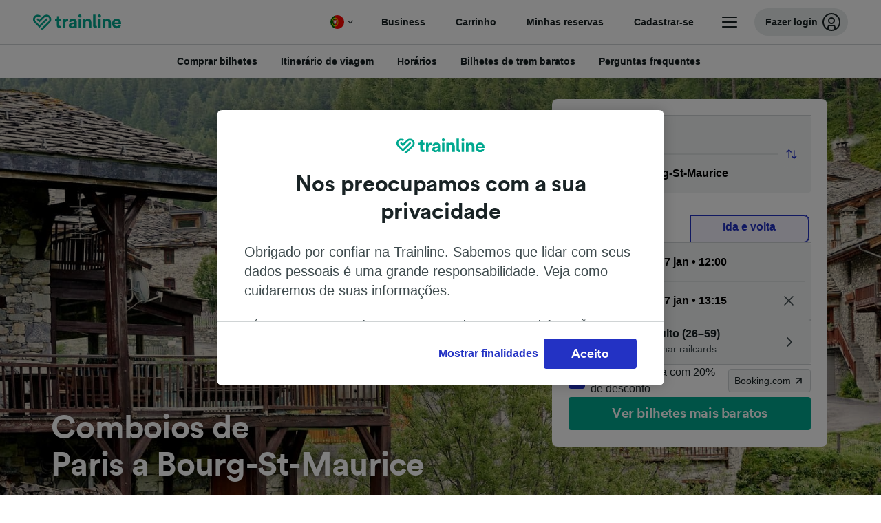

--- FILE ---
content_type: text/html; charset=utf-8
request_url: https://www.thetrainline.com/pt/horarios-de-comboio/paris-a-bourg-st-maurice
body_size: 75685
content:
<!DOCTYPE html>
<html lang="pt">
<head>
  <meta charset="utf-8" />
  <meta name="viewport" content="width=device-width, initial-scale=1" />
  <meta http-equiv="X-UA-Compatible" content="IE=edge" />
  <title data-react-helmet="true">Comboios Paris - Bourg-St-Maurice a partir de € 25 | Horários e Bilhetes | Trainline</title>
  <script>
    if("PerformancePaintTiming" in window){var observer=new PerformanceObserver(function(r){var e=!0,n=!1,t=void 0;try{for(var a,i=r.getEntries()[Symbol.iterator]();!(e=(a=i.next()).done);e=!0){var o=a.value;"first-contentful-paint"===o.name&&(window.fcp=Math.round(o.startTime+o.duration))}}catch(r){n=!0,t=r}finally{try{e||null==i.return||i.return()}finally{if(n)throw t}}});observer.observe({entryTypes:["paint"]})}
  !function(){if("PerformanceLongTaskTiming" in window){var g=window.__tti={e:[]};
    g.o=new PerformanceObserver(function(l){g.e=g.e.concat(l.getEntries())});
    g.o.observe({entryTypes:["longtask"]})}}();
  </script>
      <!-- LUX -->
      <script>
      LUX = (function () { var a = ("undefined" !== typeof (LUX) && "undefined" !== typeof (LUX.gaMarks) ? LUX.gaMarks : []); var d = ("undefined" !== typeof (LUX) && "undefined" !== typeof (LUX.gaMeasures) ? LUX.gaMeasures : []); var j = "LUX_start"; var k = window.performance; var l = ("undefined" !== typeof (LUX) && LUX.ns ? LUX.ns : (Date.now ? Date.now() : +(new Date()))); if (k && k.timing && k.timing.navigationStart) { l = k.timing.navigationStart } function f() { if (k && k.now) { return k.now() } var o = Date.now ? Date.now() : +(new Date()); return o - l } function b(n) { if (k) { if (k.mark) { return k.mark(n) } else { if (k.webkitMark) { return k.webkitMark(n) } } } a.push({ name: n, entryType: "mark", startTime: f(), duration: 0 }); return } function m(p, t, n) { if ("undefined" === typeof (t) && h(j)) { t = j } if (k) { if (k.measure) { if (t) { if (n) { return k.measure(p, t, n) } else { return k.measure(p, t) } } else { return k.measure(p) } } else { if (k.webkitMeasure) { return k.webkitMeasure(p, t, n) } } } var r = 0, o = f(); if (t) { var s = h(t); if (s) { r = s.startTime } else { if (k && k.timing && k.timing[t]) { r = k.timing[t] - k.timing.navigationStart } else { return } } } if (n) { var q = h(n); if (q) { o = q.startTime } else { if (k && k.timing && k.timing[n]) { o = k.timing[n] - k.timing.navigationStart } else { return } } } d.push({ name: p, entryType: "measure", startTime: r, duration: (o - r) }); return } function h(n) { return c(n, g()) } function c(p, o) { for (i = o.length - 1; i >= 0; i--) { var n = o[i]; if (p === n.name) { return n } } return undefined } function g() { if (k) { if (k.getEntriesByType) { return k.getEntriesByType("mark") } else { if (k.webkitGetEntriesByType) { return k.webkitGetEntriesByType("mark") } } } return a } return { mark: b, measure: m, gaMarks: a, gaMeasures: d } })(); LUX.ns = (Date.now ? Date.now() : +(new Date())); LUX.ac = []; LUX.cmd = function (a) { LUX.ac.push(a) }; LUX.init = function () { LUX.cmd(["init"]) }; LUX.send = function () { LUX.cmd(["send"]) }; LUX.addData = function (a, b) { LUX.cmd(["addData", a, b]) }; LUX_ae = []; window.addEventListener("error", function (a) { LUX_ae.push(a) }); LUX_al = []; if ("function" === typeof (PerformanceObserver) && "function" === typeof (PerformanceLongTaskTiming)) { var LongTaskObserver = new PerformanceObserver(function (c) { var b = c.getEntries(); for (var a = 0; a < b.length; a++) { var d = b[a]; LUX_al.push(d) } }); try { LongTaskObserver.observe({ type: ["longtask"] }) } catch (e) { } };
    </script><script>
          LUX = window.LUX || {};
          LUX.label = 'Train Times';
          LUX.samplerate = 10;
        </script>

      <link rel="preload" as="style" href="/train-times/public/trainTimesPageV2.b5f59c03bb7841aedd6e.css" />
      <link rel="preload" as="style" href="/train-times/public/shareable.32ea88d117f96ef004a3.css" />
      <link rel="stylesheet" href="/train-times/public/trainTimesPageV2.b5f59c03bb7841aedd6e.css"/>
      <link rel="stylesheet" href="/train-times/public/shareable.32ea88d117f96ef004a3.css"/>


  <link rel="preload" href="https://www.thetrainline.com/content/WEB/fonts/tl-circular-1.0.1/TLCircular-Bold.woff2" as="font" type="font/woff2" crossorigin>

  <link rel="icon" type="image/png" sizes="16x16" href="https://www.thetrainline.com/content/vul/favicons/favicon-16x16.png?v=2020" />
  <link rel="icon" type="image/png" sizes="32x32" href="https://www.thetrainline.com/content/vul/favicons/favicon-32x32.png?v=2020" />
  <link rel="icon" type="image/png" sizes="96x96" href="https://www.thetrainline.com/content/vul/favicons/favicon-96x96.png?v=2020" />
  <link rel="apple-touch-icon" sizes="120x120" href="https://www.thetrainline.com/content/vul/favicons/apple-touch-icon-120x120.png?v=2020" />
  <link rel="apple-touch-icon" sizes="152x152" href="https://www.thetrainline.com/content/vul/favicons/apple-touch-icon-152x152.png?v=2020" />
  <link rel="apple-touch-icon" sizes="167x167" href="https://www.thetrainline.com/content/vul/favicons/apple-touch-icon-167x167.png?v=2020" />
  <link rel="apple-touch-icon" sizes="180x180" href="https://www.thetrainline.com/content/vul/favicons/apple-touch-icon-180x180.png?v=2020" />
    <script type="text/javascript" src="//widget.trustpilot.com/bootstrap/v5/tp.widget.bootstrap.min.js"
  async></script>

  <link data-react-helmet="true" rel="canonical" href="https://www.thetrainline.com/pt/horarios-de-comboio/paris-a-bourg-st-maurice"/><link data-react-helmet="true" rel="alternate" hrefLang="x-default" href="https://www.thetrainline.com/en/train-times/paris-to-bourg-st-maurice"/><link data-react-helmet="true" rel="alternate" hrefLang="de" href="https://www.thetrainline.com/de/bahn-fahrplan/paris-nach-bourg-st-maurice"/><link data-react-helmet="true" rel="alternate" hrefLang="en" href="https://www.thetrainline.com/en/train-times/paris-to-bourg-st-maurice"/><link data-react-helmet="true" rel="alternate" hrefLang="es" href="https://www.thetrainline.com/es/horarios-trenes/paris-a-bourg-st-maurice"/><link data-react-helmet="true" rel="alternate" hrefLang="fr" href="https://www.thetrainline.com/fr/horaires-train/paris-a-bourg-st-maurice"/><link data-react-helmet="true" rel="alternate" hrefLang="it" href="https://www.thetrainline.com/it/orari-treni/parigi-a-bourg-st-maurice"/><link data-react-helmet="true" rel="alternate" hrefLang="pt-br" href="https://www.thetrainline.com/pt-br/horarios-de-trem/paris-para-bourg-st-maurice"/><link data-react-helmet="true" rel="alternate" hrefLang="da" href="https://www.thetrainline.com/da/togtider/paris-til-bourg-st-maurice"/><link data-react-helmet="true" rel="alternate" hrefLang="de-ch" href="https://www.thetrainline.com/de-ch/bahn-fahrplan/paris-nach-bourg-st-maurice"/><link data-react-helmet="true" rel="alternate" hrefLang="fr-ch" href="https://www.thetrainline.com/fr-ch/horaires-train/paris-a-bourg-st-maurice"/><link data-react-helmet="true" rel="alternate" hrefLang="pt" href="https://www.thetrainline.com/pt/horarios-de-comboio/paris-a-bourg-st-maurice"/><link data-react-helmet="true" rel="alternate" hrefLang="zh" href="https://www.thetrainline.com/zh/train-times/paris-to-bourg-st-maurice"/><link data-react-helmet="true" rel="alternate" hrefLang="en-us" href="https://www.thetrainline.com/en-us/train-times/paris-to-bourg-st-maurice"/><link data-react-helmet="true" rel="preload" as="image" href="https://www.thetrainline.com/content/vul/hero-images/city/bourg-st-maurice/mobile.jpg" media="(max-width: 767.9px)"/><link data-react-helmet="true" rel="preload" as="image" href="https://www.thetrainline.com/content/vul/hero-images/city/bourg-st-maurice/1x.jpg" media="(min-width: 768px) and (-webkit-max-device-pixel-ratio: 1.99) and (max-width: 1439.9px), (min-width: 768px) and (max-resolution: 191dpi) and (max-width: 1439.9px)"/><link data-react-helmet="true" rel="preload" as="image" href="https://www.thetrainline.com/content/vul/hero-images/city/bourg-st-maurice/2x.jpg" media="(min-width: 768px) and (-webkit-min-device-pixel-ratio: 2), (min-width: 768px) and (min-resolution: 192dpi), (min-width: 1440px)"/>


  <meta data-react-helmet="true" name="description" content="Viaje de comboio de Paris para Bourg-St-Maurice em 4h 57m. Obtenha horários e bilhetes de comboio de Paris para Bourg-St-Maurice."/><meta data-react-helmet="true" property="og:site_name" content="Trainline"/><meta data-react-helmet="true" property="og:title" content="Comboios Paris - Bourg-St-Maurice a partir de € 25 | Horários e Bilhetes | Trainline"/><meta data-react-helmet="true" property="og:image" content="https://www.thetrainline.com/content/vul/hero-images/city/bourg-st-maurice/mobile.jpg"/><meta data-react-helmet="true" property="fb:app_id" content="431799653605766"/><meta data-react-helmet="true" name="twitter:card" content="summary_large_image"/><meta data-react-helmet="true" name="twitter:site" content="@thetrainline"/><meta data-react-helmet="true" property="og:url" content="https://www.thetrainline.com/pt/horarios-de-comboio/paris-a-bourg-st-maurice"/><meta data-react-helmet="true" property="og:description" content="Viaje de comboio de Paris para Bourg-St-Maurice em 4h 57m. Obtenha horários e bilhetes de comboio de Paris para Bourg-St-Maurice."/>
  <script data-react-helmet="true" type="application/ld+json">{"@context":"https://schema.org","@type":"TrainTrip","@id":"https://www.thetrainline.com/pt/horarios-de-comboio/paris-a-bourg-st-maurice#TrainTrip","mainEntityOfPage":{"@type":"WebPage","@id":"https://www.thetrainline.com/pt/horarios-de-comboio/paris-a-bourg-st-maurice"},"name":"Comboios de Paris a Bourg-St-Maurice","image":"https://www.thetrainline.com/content/vul/hero-images/city/bourg-st-maurice/mobile.jpg","url":"https://www.thetrainline.com/pt/horarios-de-comboio/paris-a-bourg-st-maurice","departureStation":{"@type":"TrainStation","name":"Paris","alternateName":["París","Parigi","Parijs","Paryż","巴黎"]},"arrivalStation":{"@type":"TrainStation","name":"Bourg-St-Maurice","alternateName":[]}}</script><script data-react-helmet="true" type="application/ld+json">{"@context":"https://schema.org","@type":"Product","@id":"https://www.thetrainline.com/pt/horarios-de-comboio/paris-a-bourg-st-maurice#Product","name":"Comboios Paris - Bourg-St-Maurice a partir de € 25 | Horários e Bilhetes | Trainline","url":"https://www.thetrainline.com/pt/horarios-de-comboio/paris-a-bourg-st-maurice","isRelatedTo":{"@id":"https://www.thetrainline.com/pt/horarios-de-comboio/paris-a-bourg-st-maurice#TrainTrip"},"offers":{"@type":"AggregateOffer","lowPrice":25,"priceCurrency":"EUR"}}</script><script data-react-helmet="true" type="application/ld+json">{"@context":"https://schema.org/","@type":"BreadcrumbList","itemListElement":[{"@type":"ListItem","position":1,"name":"Início","item":{"@id":"https://www.thetrainline.com/pt"}},{"@type":"ListItem","position":2,"name":"Horários de comboio","item":{"@id":"https://www.thetrainline.com/pt/horarios-de-comboio"}},{"@type":"ListItem","position":3,"name":"Paris a Bourg-St-Maurice","item":{"@id":"https://www.thetrainline.com/pt/horarios-de-comboio/paris-a-bourg-st-maurice"}}]}</script><script data-react-helmet="true" type="application/ld+json">{"@context":"https://schema.org","@type":"FAQPage","@id":"https://www.thetrainline.com/pt/horarios-de-comboio/paris-a-bourg-st-maurice#FAQPage","about":{"@id":"https://www.thetrainline.com/pt/horarios-de-comboio/paris-a-bourg-st-maurice#TrainTrip"},"mainEntity":[{"@type":"Question","name":"Quanto tempo demora o comboio de Paris até Bourg-St-Maurice?","acceptedAnswer":{"@type":"Answer","text":"O tempo médio de viagem de comboio entre Paris e Bourg-St-Maurice é 7 horas e 7 minutos, com cerca de 13 comboios por dia. O tempo de viagem pode ser maior nos finais de semana e feriados, use o nosso Planeador de Viagens nesta página para pesquisar uma data de viagem específica."}},{"@type":"Question","name":"Qual é o tempo de viagem mais rápido entre Paris e Bourg-St-Maurice de comboio?","acceptedAnswer":{"@type":"Answer","text":"O tempo de viagem mais rápido de comboio de Paris até Bourg-St-Maurice é 4 horas e 57 minutos."}},{"@type":"Question","name":"Quanto custa o comboio de Paris para Bourg-St-Maurice?","acceptedAnswer":{"@type":"Answer","text":"Os bilhetes de comboio de Paris para Bourg-St-Maurice podem começar de tão pouco quanto € 25 ao reservar com antecedência e são geralmente mais caros quando comprados no dia. Os preços também podem variar dependendo da hora do dia, rota e classe que você reservar."}},{"@type":"Question","name":"Existe um comboio direto de Paris para Bourg-St-Maurice?","acceptedAnswer":{"@type":"Answer","text":"Sim, é possível viajar de Paris para Bourg-St-Maurice sem ter que mudar de comboio. Há 1 comboio direto de Paris para Bourg-St-Maurice. Embora possa haver menos serviços diretos disponíveis dependendo da sua data de partida exata."}},{"@type":"Question","name":"A que horas parte o primeiro comboio de Paris para Bourg-St-Maurice?","acceptedAnswer":{"@type":"Answer","text":"O primeiro comboio de Paris para Bourg-St-Maurice parte às 06:42. Os horários e os serviços podem variar durante os finais de semana e feriados."}},{"@type":"Question","name":"A que horas parte o último comboio de Paris para Bourg-St-Maurice?","acceptedAnswer":{"@type":"Answer","text":"O último comboio de Paris para Bourg-St-Maurice parte às 21:00. Comboios que partem de madrigada podem ser serviços noturnos, horários e serviços também podem variar durante fins de semana e feriados."}},{"@type":"Question","name":"Qual é a distância entre Paris e Bourg-St-Maurice de comboios?","acceptedAnswer":{"@type":"Answer","text":"Os comboios que viajam de Paris para Bourg-St-Maurice cobrem uma distância de aproximadamente 491 km durante a viagem."}}]}</script>

  <link rel="preload" as="script" href="https://dd.thetrainline.com/tags.js"><script>function pushDataDomeEvent(eventAction, eventLabel, customGenericValues) {
    if (window.dataLayer && window.__ANALYTICS_CORE_PROPERTIES__) {
      const coreProperties = typeof window.__ANALYTICS_CORE_PROPERTIES__ === 'object' ? window.__ANALYTICS_CORE_PROPERTIES__ : {};
      const globalGenericValues = { globalGV1: coreProperties.genericValue1, globalGV2: coreProperties.genericValue2, globalGV3: coreProperties.genericValue3 };

      const corePropertiesWithGenericValues = {
        ...coreProperties,
        genericValue1: JSON.stringify(customGenericValues),
        genericValue2: JSON.stringify(globalGenericValues),
      }

      window.dataLayer.push({
        coreProperties: corePropertiesWithGenericValues,
        event: 'generic event',
        eventProperties: {
          eventAction: eventAction,
          eventCategory: 'Datadome',
          eventLabel: eventLabel,
        },
      })
    }
  };

  window.addEventListener("dd_ready", function (event) {
    if (window) {
      window.datadomeReady = true;

      if (window.newrelic && window.newrelic.addPageAction) {
        window.newrelic.addPageAction("datadomeReady", { ...event.detail });
      }

      try {
        window.performance.mark("PERF_DD_READY");
      } catch (error) {
        // noop
      }
    }

  }, { once: true });

  window.addEventListener("dd_captcha_displayed", function (event) {
    pushDataDomeEvent("dd_captcha_displayed", "datadome SDK fired captcha_displayed event", { ...event.detail });

    if (window && window.newrelic && window.newrelic.addPageAction) {
      window.newrelic.addPageAction("datadomeCaptchaDisplayed", { ...event.detail });
    }
  });

  window.addEventListener("dd_captcha_passed", function (event) {
    pushDataDomeEvent("dd_captcha_passed", "datadome SDK fired captcha_passed event");

    if (window && window.newrelic && window.newrelic.addPageAction) {
      window.newrelic.addPageAction("datadomeCaptchaPassed", { ...event.detail });
    }
  });

  window.addEventListener("dd_response_error", function (event) {
    pushDataDomeEvent("dd_response_error", "datadome SDK fired response_error event", { ...event.detail });

    if (window && window.newrelic && window.newrelic.addPageAction) {
    const { rootElement: omitted, ...rest }  = event.detail;
      window.newrelic.addPageAction("datadomeError", { ...rest });
    }
  });

  window.addEventListener("dd_blocked", function (event) {
    pushDataDomeEvent("dd_blocked", "datadome SDK fired response_blocked event for request - " + event.detail.url, { ...event.detail });

    if (window && window.newrelic && window.newrelic.addPageAction) {
      window.newrelic.addPageAction("datadomeBlocked", { ...event.detail });
    }
  });

  window.addEventListener("dd_response_displayed", function (event) {
    pushDataDomeEvent("dd_response_displayed", "datadome SDK fired response_displayed event for request", { ...event.detail });

    if (window && window.newrelic && window.newrelic.addPageAction) {
      const { rootElement: omitted, ...rest }  = event.detail;
      window.newrelic.addPageAction("datadomeResponseDisplayed", { ...rest });
    }
  });

  window.addEventListener("dd_response_passed", function (event) {
    pushDataDomeEvent("dd_response_passed", "datadome SDK fired response_passed event for request", { ...event.detail });

    if (window && window.newrelic && window.newrelic.addPageAction) {
      window.newrelic.addPageAction("datadomeChallengePassed", { ...event.detail });
    }
  });
window.ddjskey = 'E1950F58FF4C3B67C237DE42A4D080';
window.ddoptions = {
  enableTagEvents: true,
  ajaxListenerPath: true,
  endpoint: 'https://dd.thetrainline.com/js/',
  overrideAbortFetch: true
};</script>
<script src="https://dd.thetrainline.com/tags.js" async></script>
  <script type='text/javascript'>window.NREUM||(NREUM={});NREUM.info = {"agent":"","beacon":"bam.nr-data.net","errorBeacon":"bam.nr-data.net","licenseKey":"80752ce357","applicationID":"27776818","agentToken":null,"applicationTime":1.382753,"transactionName":"YVxWMhRZW0JYBhVYXFgWcR4WSlBCSg8SHnRzbRtJ","queueTime":0,"ttGuid":"9b0469f726499e16"}; (window.NREUM||(NREUM={})).init={privacy:{cookies_enabled:true},ajax:{deny_list:[]},session_trace:{sampling_rate:10.0,mode:"FIXED_RATE",enabled:true,error_sampling_rate:100.0},feature_flags:["soft_nav"],performance:{capture_marks:true,capture_detail:true,capture_measures:true}};(window.NREUM||(NREUM={})).loader_config={xpid:"UAcAUVNUGwEHU1ZUDwAP",licenseKey:"80752ce357",applicationID:"27776818",browserID:"27854928"};;/*! For license information please see nr-loader-spa-1.308.0.min.js.LICENSE.txt */
(()=>{var e,t,r={384:(e,t,r)=>{"use strict";r.d(t,{NT:()=>a,US:()=>u,Zm:()=>o,bQ:()=>d,dV:()=>c,pV:()=>l});var n=r(6154),i=r(1863),s=r(1910);const a={beacon:"bam.nr-data.net",errorBeacon:"bam.nr-data.net"};function o(){return n.gm.NREUM||(n.gm.NREUM={}),void 0===n.gm.newrelic&&(n.gm.newrelic=n.gm.NREUM),n.gm.NREUM}function c(){let e=o();return e.o||(e.o={ST:n.gm.setTimeout,SI:n.gm.setImmediate||n.gm.setInterval,CT:n.gm.clearTimeout,XHR:n.gm.XMLHttpRequest,REQ:n.gm.Request,EV:n.gm.Event,PR:n.gm.Promise,MO:n.gm.MutationObserver,FETCH:n.gm.fetch,WS:n.gm.WebSocket},(0,s.i)(...Object.values(e.o))),e}function d(e,t){let r=o();r.initializedAgents??={},t.initializedAt={ms:(0,i.t)(),date:new Date},r.initializedAgents[e]=t}function u(e,t){o()[e]=t}function l(){return function(){let e=o();const t=e.info||{};e.info={beacon:a.beacon,errorBeacon:a.errorBeacon,...t}}(),function(){let e=o();const t=e.init||{};e.init={...t}}(),c(),function(){let e=o();const t=e.loader_config||{};e.loader_config={...t}}(),o()}},782:(e,t,r)=>{"use strict";r.d(t,{T:()=>n});const n=r(860).K7.pageViewTiming},860:(e,t,r)=>{"use strict";r.d(t,{$J:()=>u,K7:()=>c,P3:()=>d,XX:()=>i,Yy:()=>o,df:()=>s,qY:()=>n,v4:()=>a});const n="events",i="jserrors",s="browser/blobs",a="rum",o="browser/logs",c={ajax:"ajax",genericEvents:"generic_events",jserrors:i,logging:"logging",metrics:"metrics",pageAction:"page_action",pageViewEvent:"page_view_event",pageViewTiming:"page_view_timing",sessionReplay:"session_replay",sessionTrace:"session_trace",softNav:"soft_navigations",spa:"spa"},d={[c.pageViewEvent]:1,[c.pageViewTiming]:2,[c.metrics]:3,[c.jserrors]:4,[c.spa]:5,[c.ajax]:6,[c.sessionTrace]:7,[c.softNav]:8,[c.sessionReplay]:9,[c.logging]:10,[c.genericEvents]:11},u={[c.pageViewEvent]:a,[c.pageViewTiming]:n,[c.ajax]:n,[c.spa]:n,[c.softNav]:n,[c.metrics]:i,[c.jserrors]:i,[c.sessionTrace]:s,[c.sessionReplay]:s,[c.logging]:o,[c.genericEvents]:"ins"}},944:(e,t,r)=>{"use strict";r.d(t,{R:()=>i});var n=r(3241);function i(e,t){"function"==typeof console.debug&&(console.debug("New Relic Warning: https://github.com/newrelic/newrelic-browser-agent/blob/main/docs/warning-codes.md#".concat(e),t),(0,n.W)({agentIdentifier:null,drained:null,type:"data",name:"warn",feature:"warn",data:{code:e,secondary:t}}))}},993:(e,t,r)=>{"use strict";r.d(t,{A$:()=>s,ET:()=>a,TZ:()=>o,p_:()=>i});var n=r(860);const i={ERROR:"ERROR",WARN:"WARN",INFO:"INFO",DEBUG:"DEBUG",TRACE:"TRACE"},s={OFF:0,ERROR:1,WARN:2,INFO:3,DEBUG:4,TRACE:5},a="log",o=n.K7.logging},1541:(e,t,r)=>{"use strict";r.d(t,{U:()=>i,f:()=>n});const n={MFE:"MFE",BA:"BA"};function i(e,t){if(2!==t?.harvestEndpointVersion)return{};const r=t.agentRef.runtime.appMetadata.agents[0].entityGuid;return e?{"source.id":e.id,"source.name":e.name,"source.type":e.type,"parent.id":e.parent?.id||r,"parent.type":e.parent?.type||n.BA}:{"entity.guid":r,appId:t.agentRef.info.applicationID}}},1687:(e,t,r)=>{"use strict";r.d(t,{Ak:()=>d,Ze:()=>h,x3:()=>u});var n=r(3241),i=r(7836),s=r(3606),a=r(860),o=r(2646);const c={};function d(e,t){const r={staged:!1,priority:a.P3[t]||0};l(e),c[e].get(t)||c[e].set(t,r)}function u(e,t){e&&c[e]&&(c[e].get(t)&&c[e].delete(t),p(e,t,!1),c[e].size&&f(e))}function l(e){if(!e)throw new Error("agentIdentifier required");c[e]||(c[e]=new Map)}function h(e="",t="feature",r=!1){if(l(e),!e||!c[e].get(t)||r)return p(e,t);c[e].get(t).staged=!0,f(e)}function f(e){const t=Array.from(c[e]);t.every(([e,t])=>t.staged)&&(t.sort((e,t)=>e[1].priority-t[1].priority),t.forEach(([t])=>{c[e].delete(t),p(e,t)}))}function p(e,t,r=!0){const a=e?i.ee.get(e):i.ee,c=s.i.handlers;if(!a.aborted&&a.backlog&&c){if((0,n.W)({agentIdentifier:e,type:"lifecycle",name:"drain",feature:t}),r){const e=a.backlog[t],r=c[t];if(r){for(let t=0;e&&t<e.length;++t)g(e[t],r);Object.entries(r).forEach(([e,t])=>{Object.values(t||{}).forEach(t=>{t[0]?.on&&t[0]?.context()instanceof o.y&&t[0].on(e,t[1])})})}}a.isolatedBacklog||delete c[t],a.backlog[t]=null,a.emit("drain-"+t,[])}}function g(e,t){var r=e[1];Object.values(t[r]||{}).forEach(t=>{var r=e[0];if(t[0]===r){var n=t[1],i=e[3],s=e[2];n.apply(i,s)}})}},1738:(e,t,r)=>{"use strict";r.d(t,{U:()=>f,Y:()=>h});var n=r(3241),i=r(9908),s=r(1863),a=r(944),o=r(5701),c=r(3969),d=r(8362),u=r(860),l=r(4261);function h(e,t,r,s){const h=s||r;!h||h[e]&&h[e]!==d.d.prototype[e]||(h[e]=function(){(0,i.p)(c.xV,["API/"+e+"/called"],void 0,u.K7.metrics,r.ee),(0,n.W)({agentIdentifier:r.agentIdentifier,drained:!!o.B?.[r.agentIdentifier],type:"data",name:"api",feature:l.Pl+e,data:{}});try{return t.apply(this,arguments)}catch(e){(0,a.R)(23,e)}})}function f(e,t,r,n,a){const o=e.info;null===r?delete o.jsAttributes[t]:o.jsAttributes[t]=r,(a||null===r)&&(0,i.p)(l.Pl+n,[(0,s.t)(),t,r],void 0,"session",e.ee)}},1741:(e,t,r)=>{"use strict";r.d(t,{W:()=>s});var n=r(944),i=r(4261);class s{#e(e,...t){if(this[e]!==s.prototype[e])return this[e](...t);(0,n.R)(35,e)}addPageAction(e,t){return this.#e(i.hG,e,t)}register(e){return this.#e(i.eY,e)}recordCustomEvent(e,t){return this.#e(i.fF,e,t)}setPageViewName(e,t){return this.#e(i.Fw,e,t)}setCustomAttribute(e,t,r){return this.#e(i.cD,e,t,r)}noticeError(e,t){return this.#e(i.o5,e,t)}setUserId(e,t=!1){return this.#e(i.Dl,e,t)}setApplicationVersion(e){return this.#e(i.nb,e)}setErrorHandler(e){return this.#e(i.bt,e)}addRelease(e,t){return this.#e(i.k6,e,t)}log(e,t){return this.#e(i.$9,e,t)}start(){return this.#e(i.d3)}finished(e){return this.#e(i.BL,e)}recordReplay(){return this.#e(i.CH)}pauseReplay(){return this.#e(i.Tb)}addToTrace(e){return this.#e(i.U2,e)}setCurrentRouteName(e){return this.#e(i.PA,e)}interaction(e){return this.#e(i.dT,e)}wrapLogger(e,t,r){return this.#e(i.Wb,e,t,r)}measure(e,t){return this.#e(i.V1,e,t)}consent(e){return this.#e(i.Pv,e)}}},1863:(e,t,r)=>{"use strict";function n(){return Math.floor(performance.now())}r.d(t,{t:()=>n})},1910:(e,t,r)=>{"use strict";r.d(t,{i:()=>s});var n=r(944);const i=new Map;function s(...e){return e.every(e=>{if(i.has(e))return i.get(e);const t="function"==typeof e?e.toString():"",r=t.includes("[native code]"),s=t.includes("nrWrapper");return r||s||(0,n.R)(64,e?.name||t),i.set(e,r),r})}},2555:(e,t,r)=>{"use strict";r.d(t,{D:()=>o,f:()=>a});var n=r(384),i=r(8122);const s={beacon:n.NT.beacon,errorBeacon:n.NT.errorBeacon,licenseKey:void 0,applicationID:void 0,sa:void 0,queueTime:void 0,applicationTime:void 0,ttGuid:void 0,user:void 0,account:void 0,product:void 0,extra:void 0,jsAttributes:{},userAttributes:void 0,atts:void 0,transactionName:void 0,tNamePlain:void 0};function a(e){try{return!!e.licenseKey&&!!e.errorBeacon&&!!e.applicationID}catch(e){return!1}}const o=e=>(0,i.a)(e,s)},2614:(e,t,r)=>{"use strict";r.d(t,{BB:()=>a,H3:()=>n,g:()=>d,iL:()=>c,tS:()=>o,uh:()=>i,wk:()=>s});const n="NRBA",i="SESSION",s=144e5,a=18e5,o={STARTED:"session-started",PAUSE:"session-pause",RESET:"session-reset",RESUME:"session-resume",UPDATE:"session-update"},c={SAME_TAB:"same-tab",CROSS_TAB:"cross-tab"},d={OFF:0,FULL:1,ERROR:2}},2646:(e,t,r)=>{"use strict";r.d(t,{y:()=>n});class n{constructor(e){this.contextId=e}}},2843:(e,t,r)=>{"use strict";r.d(t,{G:()=>s,u:()=>i});var n=r(3878);function i(e,t=!1,r,i){(0,n.DD)("visibilitychange",function(){if(t)return void("hidden"===document.visibilityState&&e());e(document.visibilityState)},r,i)}function s(e,t,r){(0,n.sp)("pagehide",e,t,r)}},3241:(e,t,r)=>{"use strict";r.d(t,{W:()=>s});var n=r(6154);const i="newrelic";function s(e={}){try{n.gm.dispatchEvent(new CustomEvent(i,{detail:e}))}catch(e){}}},3304:(e,t,r)=>{"use strict";r.d(t,{A:()=>s});var n=r(7836);const i=()=>{const e=new WeakSet;return(t,r)=>{if("object"==typeof r&&null!==r){if(e.has(r))return;e.add(r)}return r}};function s(e){try{return JSON.stringify(e,i())??""}catch(e){try{n.ee.emit("internal-error",[e])}catch(e){}return""}}},3333:(e,t,r)=>{"use strict";r.d(t,{$v:()=>u,TZ:()=>n,Xh:()=>c,Zp:()=>i,kd:()=>d,mq:()=>o,nf:()=>a,qN:()=>s});const n=r(860).K7.genericEvents,i=["auxclick","click","copy","keydown","paste","scrollend"],s=["focus","blur"],a=4,o=1e3,c=2e3,d=["PageAction","UserAction","BrowserPerformance"],u={RESOURCES:"experimental.resources",REGISTER:"register"}},3434:(e,t,r)=>{"use strict";r.d(t,{Jt:()=>s,YM:()=>d});var n=r(7836),i=r(5607);const s="nr@original:".concat(i.W),a=50;var o=Object.prototype.hasOwnProperty,c=!1;function d(e,t){return e||(e=n.ee),r.inPlace=function(e,t,n,i,s){n||(n="");const a="-"===n.charAt(0);for(let o=0;o<t.length;o++){const c=t[o],d=e[c];l(d)||(e[c]=r(d,a?c+n:n,i,c,s))}},r.flag=s,r;function r(t,r,n,c,d){return l(t)?t:(r||(r=""),nrWrapper[s]=t,function(e,t,r){if(Object.defineProperty&&Object.keys)try{return Object.keys(e).forEach(function(r){Object.defineProperty(t,r,{get:function(){return e[r]},set:function(t){return e[r]=t,t}})}),t}catch(e){u([e],r)}for(var n in e)o.call(e,n)&&(t[n]=e[n])}(t,nrWrapper,e),nrWrapper);function nrWrapper(){var s,o,l,h;let f;try{o=this,s=[...arguments],l="function"==typeof n?n(s,o):n||{}}catch(t){u([t,"",[s,o,c],l],e)}i(r+"start",[s,o,c],l,d);const p=performance.now();let g;try{return h=t.apply(o,s),g=performance.now(),h}catch(e){throw g=performance.now(),i(r+"err",[s,o,e],l,d),f=e,f}finally{const e=g-p,t={start:p,end:g,duration:e,isLongTask:e>=a,methodName:c,thrownError:f};t.isLongTask&&i("long-task",[t,o],l,d),i(r+"end",[s,o,h],l,d)}}}function i(r,n,i,s){if(!c||t){var a=c;c=!0;try{e.emit(r,n,i,t,s)}catch(t){u([t,r,n,i],e)}c=a}}}function u(e,t){t||(t=n.ee);try{t.emit("internal-error",e)}catch(e){}}function l(e){return!(e&&"function"==typeof e&&e.apply&&!e[s])}},3606:(e,t,r)=>{"use strict";r.d(t,{i:()=>s});var n=r(9908);s.on=a;var i=s.handlers={};function s(e,t,r,s){a(s||n.d,i,e,t,r)}function a(e,t,r,i,s){s||(s="feature"),e||(e=n.d);var a=t[s]=t[s]||{};(a[r]=a[r]||[]).push([e,i])}},3738:(e,t,r)=>{"use strict";r.d(t,{He:()=>i,Kp:()=>o,Lc:()=>d,Rz:()=>u,TZ:()=>n,bD:()=>s,d3:()=>a,jx:()=>l,sl:()=>h,uP:()=>c});const n=r(860).K7.sessionTrace,i="bstResource",s="resource",a="-start",o="-end",c="fn"+a,d="fn"+o,u="pushState",l=1e3,h=3e4},3785:(e,t,r)=>{"use strict";r.d(t,{R:()=>c,b:()=>d});var n=r(9908),i=r(1863),s=r(860),a=r(3969),o=r(993);function c(e,t,r={},c=o.p_.INFO,d=!0,u,l=(0,i.t)()){(0,n.p)(a.xV,["API/logging/".concat(c.toLowerCase(),"/called")],void 0,s.K7.metrics,e),(0,n.p)(o.ET,[l,t,r,c,d,u],void 0,s.K7.logging,e)}function d(e){return"string"==typeof e&&Object.values(o.p_).some(t=>t===e.toUpperCase().trim())}},3878:(e,t,r)=>{"use strict";function n(e,t){return{capture:e,passive:!1,signal:t}}function i(e,t,r=!1,i){window.addEventListener(e,t,n(r,i))}function s(e,t,r=!1,i){document.addEventListener(e,t,n(r,i))}r.d(t,{DD:()=>s,jT:()=>n,sp:()=>i})},3962:(e,t,r)=>{"use strict";r.d(t,{AM:()=>a,O2:()=>l,OV:()=>s,Qu:()=>h,TZ:()=>c,ih:()=>f,pP:()=>o,t1:()=>u,tC:()=>i,wD:()=>d});var n=r(860);const i=["click","keydown","submit"],s="popstate",a="api",o="initialPageLoad",c=n.K7.softNav,d=5e3,u=500,l={INITIAL_PAGE_LOAD:"",ROUTE_CHANGE:1,UNSPECIFIED:2},h={INTERACTION:1,AJAX:2,CUSTOM_END:3,CUSTOM_TRACER:4},f={IP:"in progress",PF:"pending finish",FIN:"finished",CAN:"cancelled"}},3969:(e,t,r)=>{"use strict";r.d(t,{TZ:()=>n,XG:()=>o,rs:()=>i,xV:()=>a,z_:()=>s});const n=r(860).K7.metrics,i="sm",s="cm",a="storeSupportabilityMetrics",o="storeEventMetrics"},4234:(e,t,r)=>{"use strict";r.d(t,{W:()=>s});var n=r(7836),i=r(1687);class s{constructor(e,t){this.agentIdentifier=e,this.ee=n.ee.get(e),this.featureName=t,this.blocked=!1}deregisterDrain(){(0,i.x3)(this.agentIdentifier,this.featureName)}}},4261:(e,t,r)=>{"use strict";r.d(t,{$9:()=>u,BL:()=>c,CH:()=>p,Dl:()=>R,Fw:()=>w,PA:()=>v,Pl:()=>n,Pv:()=>A,Tb:()=>h,U2:()=>a,V1:()=>E,Wb:()=>T,bt:()=>y,cD:()=>b,d3:()=>x,dT:()=>d,eY:()=>g,fF:()=>f,hG:()=>s,hw:()=>i,k6:()=>o,nb:()=>m,o5:()=>l});const n="api-",i=n+"ixn-",s="addPageAction",a="addToTrace",o="addRelease",c="finished",d="interaction",u="log",l="noticeError",h="pauseReplay",f="recordCustomEvent",p="recordReplay",g="register",m="setApplicationVersion",v="setCurrentRouteName",b="setCustomAttribute",y="setErrorHandler",w="setPageViewName",R="setUserId",x="start",T="wrapLogger",E="measure",A="consent"},5205:(e,t,r)=>{"use strict";r.d(t,{j:()=>S});var n=r(384),i=r(1741);var s=r(2555),a=r(3333);const o=e=>{if(!e||"string"!=typeof e)return!1;try{document.createDocumentFragment().querySelector(e)}catch{return!1}return!0};var c=r(2614),d=r(944),u=r(8122);const l="[data-nr-mask]",h=e=>(0,u.a)(e,(()=>{const e={feature_flags:[],experimental:{allow_registered_children:!1,resources:!1},mask_selector:"*",block_selector:"[data-nr-block]",mask_input_options:{color:!1,date:!1,"datetime-local":!1,email:!1,month:!1,number:!1,range:!1,search:!1,tel:!1,text:!1,time:!1,url:!1,week:!1,textarea:!1,select:!1,password:!0}};return{ajax:{deny_list:void 0,block_internal:!0,enabled:!0,autoStart:!0},api:{get allow_registered_children(){return e.feature_flags.includes(a.$v.REGISTER)||e.experimental.allow_registered_children},set allow_registered_children(t){e.experimental.allow_registered_children=t},duplicate_registered_data:!1},browser_consent_mode:{enabled:!1},distributed_tracing:{enabled:void 0,exclude_newrelic_header:void 0,cors_use_newrelic_header:void 0,cors_use_tracecontext_headers:void 0,allowed_origins:void 0},get feature_flags(){return e.feature_flags},set feature_flags(t){e.feature_flags=t},generic_events:{enabled:!0,autoStart:!0},harvest:{interval:30},jserrors:{enabled:!0,autoStart:!0},logging:{enabled:!0,autoStart:!0},metrics:{enabled:!0,autoStart:!0},obfuscate:void 0,page_action:{enabled:!0},page_view_event:{enabled:!0,autoStart:!0},page_view_timing:{enabled:!0,autoStart:!0},performance:{capture_marks:!1,capture_measures:!1,capture_detail:!0,resources:{get enabled(){return e.feature_flags.includes(a.$v.RESOURCES)||e.experimental.resources},set enabled(t){e.experimental.resources=t},asset_types:[],first_party_domains:[],ignore_newrelic:!0}},privacy:{cookies_enabled:!0},proxy:{assets:void 0,beacon:void 0},session:{expiresMs:c.wk,inactiveMs:c.BB},session_replay:{autoStart:!0,enabled:!1,preload:!1,sampling_rate:10,error_sampling_rate:100,collect_fonts:!1,inline_images:!1,fix_stylesheets:!0,mask_all_inputs:!0,get mask_text_selector(){return e.mask_selector},set mask_text_selector(t){o(t)?e.mask_selector="".concat(t,",").concat(l):""===t||null===t?e.mask_selector=l:(0,d.R)(5,t)},get block_class(){return"nr-block"},get ignore_class(){return"nr-ignore"},get mask_text_class(){return"nr-mask"},get block_selector(){return e.block_selector},set block_selector(t){o(t)?e.block_selector+=",".concat(t):""!==t&&(0,d.R)(6,t)},get mask_input_options(){return e.mask_input_options},set mask_input_options(t){t&&"object"==typeof t?e.mask_input_options={...t,password:!0}:(0,d.R)(7,t)}},session_trace:{enabled:!0,autoStart:!0},soft_navigations:{enabled:!0,autoStart:!0},spa:{enabled:!0,autoStart:!0},ssl:void 0,user_actions:{enabled:!0,elementAttributes:["id","className","tagName","type"]}}})());var f=r(6154),p=r(9324);let g=0;const m={buildEnv:p.F3,distMethod:p.Xs,version:p.xv,originTime:f.WN},v={consented:!1},b={appMetadata:{},get consented(){return this.session?.state?.consent||v.consented},set consented(e){v.consented=e},customTransaction:void 0,denyList:void 0,disabled:!1,harvester:void 0,isolatedBacklog:!1,isRecording:!1,loaderType:void 0,maxBytes:3e4,obfuscator:void 0,onerror:void 0,ptid:void 0,releaseIds:{},session:void 0,timeKeeper:void 0,registeredEntities:[],jsAttributesMetadata:{bytes:0},get harvestCount(){return++g}},y=e=>{const t=(0,u.a)(e,b),r=Object.keys(m).reduce((e,t)=>(e[t]={value:m[t],writable:!1,configurable:!0,enumerable:!0},e),{});return Object.defineProperties(t,r)};var w=r(5701);const R=e=>{const t=e.startsWith("http");e+="/",r.p=t?e:"https://"+e};var x=r(7836),T=r(3241);const E={accountID:void 0,trustKey:void 0,agentID:void 0,licenseKey:void 0,applicationID:void 0,xpid:void 0},A=e=>(0,u.a)(e,E),_=new Set;function S(e,t={},r,a){let{init:o,info:c,loader_config:d,runtime:u={},exposed:l=!0}=t;if(!c){const e=(0,n.pV)();o=e.init,c=e.info,d=e.loader_config}e.init=h(o||{}),e.loader_config=A(d||{}),c.jsAttributes??={},f.bv&&(c.jsAttributes.isWorker=!0),e.info=(0,s.D)(c);const p=e.init,g=[c.beacon,c.errorBeacon];_.has(e.agentIdentifier)||(p.proxy.assets&&(R(p.proxy.assets),g.push(p.proxy.assets)),p.proxy.beacon&&g.push(p.proxy.beacon),e.beacons=[...g],function(e){const t=(0,n.pV)();Object.getOwnPropertyNames(i.W.prototype).forEach(r=>{const n=i.W.prototype[r];if("function"!=typeof n||"constructor"===n)return;let s=t[r];e[r]&&!1!==e.exposed&&"micro-agent"!==e.runtime?.loaderType&&(t[r]=(...t)=>{const n=e[r](...t);return s?s(...t):n})})}(e),(0,n.US)("activatedFeatures",w.B)),u.denyList=[...p.ajax.deny_list||[],...p.ajax.block_internal?g:[]],u.ptid=e.agentIdentifier,u.loaderType=r,e.runtime=y(u),_.has(e.agentIdentifier)||(e.ee=x.ee.get(e.agentIdentifier),e.exposed=l,(0,T.W)({agentIdentifier:e.agentIdentifier,drained:!!w.B?.[e.agentIdentifier],type:"lifecycle",name:"initialize",feature:void 0,data:e.config})),_.add(e.agentIdentifier)}},5270:(e,t,r)=>{"use strict";r.d(t,{Aw:()=>a,SR:()=>s,rF:()=>o});var n=r(384),i=r(7767);function s(e){return!!(0,n.dV)().o.MO&&(0,i.V)(e)&&!0===e?.session_trace.enabled}function a(e){return!0===e?.session_replay.preload&&s(e)}function o(e,t){try{if("string"==typeof t?.type){if("password"===t.type.toLowerCase())return"*".repeat(e?.length||0);if(void 0!==t?.dataset?.nrUnmask||t?.classList?.contains("nr-unmask"))return e}}catch(e){}return"string"==typeof e?e.replace(/[\S]/g,"*"):"*".repeat(e?.length||0)}},5289:(e,t,r)=>{"use strict";r.d(t,{GG:()=>a,Qr:()=>c,sB:()=>o});var n=r(3878),i=r(6389);function s(){return"undefined"==typeof document||"complete"===document.readyState}function a(e,t){if(s())return e();const r=(0,i.J)(e),a=setInterval(()=>{s()&&(clearInterval(a),r())},500);(0,n.sp)("load",r,t)}function o(e){if(s())return e();(0,n.DD)("DOMContentLoaded",e)}function c(e){if(s())return e();(0,n.sp)("popstate",e)}},5607:(e,t,r)=>{"use strict";r.d(t,{W:()=>n});const n=(0,r(9566).bz)()},5701:(e,t,r)=>{"use strict";r.d(t,{B:()=>s,t:()=>a});var n=r(3241);const i=new Set,s={};function a(e,t){const r=t.agentIdentifier;s[r]??={},e&&"object"==typeof e&&(i.has(r)||(t.ee.emit("rumresp",[e]),s[r]=e,i.add(r),(0,n.W)({agentIdentifier:r,loaded:!0,drained:!0,type:"lifecycle",name:"load",feature:void 0,data:e})))}},6154:(e,t,r)=>{"use strict";r.d(t,{OF:()=>d,RI:()=>i,WN:()=>h,bv:()=>s,eN:()=>f,gm:()=>a,lR:()=>l,m:()=>c,mw:()=>o,sb:()=>u});var n=r(1863);const i="undefined"!=typeof window&&!!window.document,s="undefined"!=typeof WorkerGlobalScope&&("undefined"!=typeof self&&self instanceof WorkerGlobalScope&&self.navigator instanceof WorkerNavigator||"undefined"!=typeof globalThis&&globalThis instanceof WorkerGlobalScope&&globalThis.navigator instanceof WorkerNavigator),a=i?window:"undefined"!=typeof WorkerGlobalScope&&("undefined"!=typeof self&&self instanceof WorkerGlobalScope&&self||"undefined"!=typeof globalThis&&globalThis instanceof WorkerGlobalScope&&globalThis),o=Boolean("hidden"===a?.document?.visibilityState),c=""+a?.location,d=/iPad|iPhone|iPod/.test(a.navigator?.userAgent),u=d&&"undefined"==typeof SharedWorker,l=(()=>{const e=a.navigator?.userAgent?.match(/Firefox[/\s](\d+\.\d+)/);return Array.isArray(e)&&e.length>=2?+e[1]:0})(),h=Date.now()-(0,n.t)(),f=()=>"undefined"!=typeof PerformanceNavigationTiming&&a?.performance?.getEntriesByType("navigation")?.[0]?.responseStart},6344:(e,t,r)=>{"use strict";r.d(t,{BB:()=>u,Qb:()=>l,TZ:()=>i,Ug:()=>a,Vh:()=>s,_s:()=>o,bc:()=>d,yP:()=>c});var n=r(2614);const i=r(860).K7.sessionReplay,s="errorDuringReplay",a=.12,o={DomContentLoaded:0,Load:1,FullSnapshot:2,IncrementalSnapshot:3,Meta:4,Custom:5},c={[n.g.ERROR]:15e3,[n.g.FULL]:3e5,[n.g.OFF]:0},d={RESET:{message:"Session was reset",sm:"Reset"},IMPORT:{message:"Recorder failed to import",sm:"Import"},TOO_MANY:{message:"429: Too Many Requests",sm:"Too-Many"},TOO_BIG:{message:"Payload was too large",sm:"Too-Big"},CROSS_TAB:{message:"Session Entity was set to OFF on another tab",sm:"Cross-Tab"},ENTITLEMENTS:{message:"Session Replay is not allowed and will not be started",sm:"Entitlement"}},u=5e3,l={API:"api",RESUME:"resume",SWITCH_TO_FULL:"switchToFull",INITIALIZE:"initialize",PRELOAD:"preload"}},6389:(e,t,r)=>{"use strict";function n(e,t=500,r={}){const n=r?.leading||!1;let i;return(...r)=>{n&&void 0===i&&(e.apply(this,r),i=setTimeout(()=>{i=clearTimeout(i)},t)),n||(clearTimeout(i),i=setTimeout(()=>{e.apply(this,r)},t))}}function i(e){let t=!1;return(...r)=>{t||(t=!0,e.apply(this,r))}}r.d(t,{J:()=>i,s:()=>n})},6630:(e,t,r)=>{"use strict";r.d(t,{T:()=>n});const n=r(860).K7.pageViewEvent},6774:(e,t,r)=>{"use strict";r.d(t,{T:()=>n});const n=r(860).K7.jserrors},7295:(e,t,r)=>{"use strict";r.d(t,{Xv:()=>a,gX:()=>i,iW:()=>s});var n=[];function i(e){if(!e||s(e))return!1;if(0===n.length)return!0;if("*"===n[0].hostname)return!1;for(var t=0;t<n.length;t++){var r=n[t];if(r.hostname.test(e.hostname)&&r.pathname.test(e.pathname))return!1}return!0}function s(e){return void 0===e.hostname}function a(e){if(n=[],e&&e.length)for(var t=0;t<e.length;t++){let r=e[t];if(!r)continue;if("*"===r)return void(n=[{hostname:"*"}]);0===r.indexOf("http://")?r=r.substring(7):0===r.indexOf("https://")&&(r=r.substring(8));const i=r.indexOf("/");let s,a;i>0?(s=r.substring(0,i),a=r.substring(i)):(s=r,a="*");let[c]=s.split(":");n.push({hostname:o(c),pathname:o(a,!0)})}}function o(e,t=!1){const r=e.replace(/[.+?^${}()|[\]\\]/g,e=>"\\"+e).replace(/\*/g,".*?");return new RegExp((t?"^":"")+r+"$")}},7485:(e,t,r)=>{"use strict";r.d(t,{D:()=>i});var n=r(6154);function i(e){if(0===(e||"").indexOf("data:"))return{protocol:"data"};try{const t=new URL(e,location.href),r={port:t.port,hostname:t.hostname,pathname:t.pathname,search:t.search,protocol:t.protocol.slice(0,t.protocol.indexOf(":")),sameOrigin:t.protocol===n.gm?.location?.protocol&&t.host===n.gm?.location?.host};return r.port&&""!==r.port||("http:"===t.protocol&&(r.port="80"),"https:"===t.protocol&&(r.port="443")),r.pathname&&""!==r.pathname?r.pathname.startsWith("/")||(r.pathname="/".concat(r.pathname)):r.pathname="/",r}catch(e){return{}}}},7699:(e,t,r)=>{"use strict";r.d(t,{It:()=>s,KC:()=>o,No:()=>i,qh:()=>a});var n=r(860);const i=16e3,s=1e6,a="SESSION_ERROR",o={[n.K7.logging]:!0,[n.K7.genericEvents]:!1,[n.K7.jserrors]:!1,[n.K7.ajax]:!1}},7767:(e,t,r)=>{"use strict";r.d(t,{V:()=>i});var n=r(6154);const i=e=>n.RI&&!0===e?.privacy.cookies_enabled},7836:(e,t,r)=>{"use strict";r.d(t,{P:()=>o,ee:()=>c});var n=r(384),i=r(8990),s=r(2646),a=r(5607);const o="nr@context:".concat(a.W),c=function e(t,r){var n={},a={},u={},l=!1;try{l=16===r.length&&d.initializedAgents?.[r]?.runtime.isolatedBacklog}catch(e){}var h={on:p,addEventListener:p,removeEventListener:function(e,t){var r=n[e];if(!r)return;for(var i=0;i<r.length;i++)r[i]===t&&r.splice(i,1)},emit:function(e,r,n,i,s){!1!==s&&(s=!0);if(c.aborted&&!i)return;t&&s&&t.emit(e,r,n);var o=f(n);g(e).forEach(e=>{e.apply(o,r)});var d=v()[a[e]];d&&d.push([h,e,r,o]);return o},get:m,listeners:g,context:f,buffer:function(e,t){const r=v();if(t=t||"feature",h.aborted)return;Object.entries(e||{}).forEach(([e,n])=>{a[n]=t,t in r||(r[t]=[])})},abort:function(){h._aborted=!0,Object.keys(h.backlog).forEach(e=>{delete h.backlog[e]})},isBuffering:function(e){return!!v()[a[e]]},debugId:r,backlog:l?{}:t&&"object"==typeof t.backlog?t.backlog:{},isolatedBacklog:l};return Object.defineProperty(h,"aborted",{get:()=>{let e=h._aborted||!1;return e||(t&&(e=t.aborted),e)}}),h;function f(e){return e&&e instanceof s.y?e:e?(0,i.I)(e,o,()=>new s.y(o)):new s.y(o)}function p(e,t){n[e]=g(e).concat(t)}function g(e){return n[e]||[]}function m(t){return u[t]=u[t]||e(h,t)}function v(){return h.backlog}}(void 0,"globalEE"),d=(0,n.Zm)();d.ee||(d.ee=c)},8122:(e,t,r)=>{"use strict";r.d(t,{a:()=>i});var n=r(944);function i(e,t){try{if(!e||"object"!=typeof e)return(0,n.R)(3);if(!t||"object"!=typeof t)return(0,n.R)(4);const r=Object.create(Object.getPrototypeOf(t),Object.getOwnPropertyDescriptors(t)),s=0===Object.keys(r).length?e:r;for(let a in s)if(void 0!==e[a])try{if(null===e[a]){r[a]=null;continue}Array.isArray(e[a])&&Array.isArray(t[a])?r[a]=Array.from(new Set([...e[a],...t[a]])):"object"==typeof e[a]&&"object"==typeof t[a]?r[a]=i(e[a],t[a]):r[a]=e[a]}catch(e){r[a]||(0,n.R)(1,e)}return r}catch(e){(0,n.R)(2,e)}}},8139:(e,t,r)=>{"use strict";r.d(t,{u:()=>h});var n=r(7836),i=r(3434),s=r(8990),a=r(6154);const o={},c=a.gm.XMLHttpRequest,d="addEventListener",u="removeEventListener",l="nr@wrapped:".concat(n.P);function h(e){var t=function(e){return(e||n.ee).get("events")}(e);if(o[t.debugId]++)return t;o[t.debugId]=1;var r=(0,i.YM)(t,!0);function h(e){r.inPlace(e,[d,u],"-",p)}function p(e,t){return e[1]}return"getPrototypeOf"in Object&&(a.RI&&f(document,h),c&&f(c.prototype,h),f(a.gm,h)),t.on(d+"-start",function(e,t){var n=e[1];if(null!==n&&("function"==typeof n||"object"==typeof n)&&"newrelic"!==e[0]){var i=(0,s.I)(n,l,function(){var e={object:function(){if("function"!=typeof n.handleEvent)return;return n.handleEvent.apply(n,arguments)},function:n}[typeof n];return e?r(e,"fn-",null,e.name||"anonymous"):n});this.wrapped=e[1]=i}}),t.on(u+"-start",function(e){e[1]=this.wrapped||e[1]}),t}function f(e,t,...r){let n=e;for(;"object"==typeof n&&!Object.prototype.hasOwnProperty.call(n,d);)n=Object.getPrototypeOf(n);n&&t(n,...r)}},8362:(e,t,r)=>{"use strict";r.d(t,{d:()=>s});var n=r(9566),i=r(1741);class s extends i.W{agentIdentifier=(0,n.LA)(16)}},8374:(e,t,r)=>{r.nc=(()=>{try{return document?.currentScript?.nonce}catch(e){}return""})()},8990:(e,t,r)=>{"use strict";r.d(t,{I:()=>i});var n=Object.prototype.hasOwnProperty;function i(e,t,r){if(n.call(e,t))return e[t];var i=r();if(Object.defineProperty&&Object.keys)try{return Object.defineProperty(e,t,{value:i,writable:!0,enumerable:!1}),i}catch(e){}return e[t]=i,i}},9119:(e,t,r)=>{"use strict";r.d(t,{L:()=>s});var n=/([^?#]*)[^#]*(#[^?]*|$).*/,i=/([^?#]*)().*/;function s(e,t){return e?e.replace(t?n:i,"$1$2"):e}},9300:(e,t,r)=>{"use strict";r.d(t,{T:()=>n});const n=r(860).K7.ajax},9324:(e,t,r)=>{"use strict";r.d(t,{AJ:()=>a,F3:()=>i,Xs:()=>s,Yq:()=>o,xv:()=>n});const n="1.308.0",i="PROD",s="CDN",a="@newrelic/rrweb",o="1.0.1"},9566:(e,t,r)=>{"use strict";r.d(t,{LA:()=>o,ZF:()=>c,bz:()=>a,el:()=>d});var n=r(6154);const i="xxxxxxxx-xxxx-4xxx-yxxx-xxxxxxxxxxxx";function s(e,t){return e?15&e[t]:16*Math.random()|0}function a(){const e=n.gm?.crypto||n.gm?.msCrypto;let t,r=0;return e&&e.getRandomValues&&(t=e.getRandomValues(new Uint8Array(30))),i.split("").map(e=>"x"===e?s(t,r++).toString(16):"y"===e?(3&s()|8).toString(16):e).join("")}function o(e){const t=n.gm?.crypto||n.gm?.msCrypto;let r,i=0;t&&t.getRandomValues&&(r=t.getRandomValues(new Uint8Array(e)));const a=[];for(var o=0;o<e;o++)a.push(s(r,i++).toString(16));return a.join("")}function c(){return o(16)}function d(){return o(32)}},9908:(e,t,r)=>{"use strict";r.d(t,{d:()=>n,p:()=>i});var n=r(7836).ee.get("handle");function i(e,t,r,i,s){s?(s.buffer([e],i),s.emit(e,t,r)):(n.buffer([e],i),n.emit(e,t,r))}}},n={};function i(e){var t=n[e];if(void 0!==t)return t.exports;var s=n[e]={exports:{}};return r[e](s,s.exports,i),s.exports}i.m=r,i.d=(e,t)=>{for(var r in t)i.o(t,r)&&!i.o(e,r)&&Object.defineProperty(e,r,{enumerable:!0,get:t[r]})},i.f={},i.e=e=>Promise.all(Object.keys(i.f).reduce((t,r)=>(i.f[r](e,t),t),[])),i.u=e=>({212:"nr-spa-compressor",249:"nr-spa-recorder",478:"nr-spa"}[e]+"-1.308.0.min.js"),i.o=(e,t)=>Object.prototype.hasOwnProperty.call(e,t),e={},t="NRBA-1.308.0.PROD:",i.l=(r,n,s,a)=>{if(e[r])e[r].push(n);else{var o,c;if(void 0!==s)for(var d=document.getElementsByTagName("script"),u=0;u<d.length;u++){var l=d[u];if(l.getAttribute("src")==r||l.getAttribute("data-webpack")==t+s){o=l;break}}if(!o){c=!0;var h={478:"sha512-RSfSVnmHk59T/uIPbdSE0LPeqcEdF4/+XhfJdBuccH5rYMOEZDhFdtnh6X6nJk7hGpzHd9Ujhsy7lZEz/ORYCQ==",249:"sha512-ehJXhmntm85NSqW4MkhfQqmeKFulra3klDyY0OPDUE+sQ3GokHlPh1pmAzuNy//3j4ac6lzIbmXLvGQBMYmrkg==",212:"sha512-B9h4CR46ndKRgMBcK+j67uSR2RCnJfGefU+A7FrgR/k42ovXy5x/MAVFiSvFxuVeEk/pNLgvYGMp1cBSK/G6Fg=="};(o=document.createElement("script")).charset="utf-8",i.nc&&o.setAttribute("nonce",i.nc),o.setAttribute("data-webpack",t+s),o.src=r,0!==o.src.indexOf(window.location.origin+"/")&&(o.crossOrigin="anonymous"),h[a]&&(o.integrity=h[a])}e[r]=[n];var f=(t,n)=>{o.onerror=o.onload=null,clearTimeout(p);var i=e[r];if(delete e[r],o.parentNode&&o.parentNode.removeChild(o),i&&i.forEach(e=>e(n)),t)return t(n)},p=setTimeout(f.bind(null,void 0,{type:"timeout",target:o}),12e4);o.onerror=f.bind(null,o.onerror),o.onload=f.bind(null,o.onload),c&&document.head.appendChild(o)}},i.r=e=>{"undefined"!=typeof Symbol&&Symbol.toStringTag&&Object.defineProperty(e,Symbol.toStringTag,{value:"Module"}),Object.defineProperty(e,"__esModule",{value:!0})},i.p="https://js-agent.newrelic.com/",(()=>{var e={38:0,788:0};i.f.j=(t,r)=>{var n=i.o(e,t)?e[t]:void 0;if(0!==n)if(n)r.push(n[2]);else{var s=new Promise((r,i)=>n=e[t]=[r,i]);r.push(n[2]=s);var a=i.p+i.u(t),o=new Error;i.l(a,r=>{if(i.o(e,t)&&(0!==(n=e[t])&&(e[t]=void 0),n)){var s=r&&("load"===r.type?"missing":r.type),a=r&&r.target&&r.target.src;o.message="Loading chunk "+t+" failed: ("+s+": "+a+")",o.name="ChunkLoadError",o.type=s,o.request=a,n[1](o)}},"chunk-"+t,t)}};var t=(t,r)=>{var n,s,[a,o,c]=r,d=0;if(a.some(t=>0!==e[t])){for(n in o)i.o(o,n)&&(i.m[n]=o[n]);if(c)c(i)}for(t&&t(r);d<a.length;d++)s=a[d],i.o(e,s)&&e[s]&&e[s][0](),e[s]=0},r=self["webpackChunk:NRBA-1.308.0.PROD"]=self["webpackChunk:NRBA-1.308.0.PROD"]||[];r.forEach(t.bind(null,0)),r.push=t.bind(null,r.push.bind(r))})(),(()=>{"use strict";i(8374);var e=i(8362),t=i(860);const r=Object.values(t.K7);var n=i(5205);var s=i(9908),a=i(1863),o=i(4261),c=i(1738);var d=i(1687),u=i(4234),l=i(5289),h=i(6154),f=i(944),p=i(5270),g=i(7767),m=i(6389),v=i(7699);class b extends u.W{constructor(e,t){super(e.agentIdentifier,t),this.agentRef=e,this.abortHandler=void 0,this.featAggregate=void 0,this.loadedSuccessfully=void 0,this.onAggregateImported=new Promise(e=>{this.loadedSuccessfully=e}),this.deferred=Promise.resolve(),!1===e.init[this.featureName].autoStart?this.deferred=new Promise((t,r)=>{this.ee.on("manual-start-all",(0,m.J)(()=>{(0,d.Ak)(e.agentIdentifier,this.featureName),t()}))}):(0,d.Ak)(e.agentIdentifier,t)}importAggregator(e,t,r={}){if(this.featAggregate)return;const n=async()=>{let n;await this.deferred;try{if((0,g.V)(e.init)){const{setupAgentSession:t}=await i.e(478).then(i.bind(i,8766));n=t(e)}}catch(e){(0,f.R)(20,e),this.ee.emit("internal-error",[e]),(0,s.p)(v.qh,[e],void 0,this.featureName,this.ee)}try{if(!this.#t(this.featureName,n,e.init))return(0,d.Ze)(this.agentIdentifier,this.featureName),void this.loadedSuccessfully(!1);const{Aggregate:i}=await t();this.featAggregate=new i(e,r),e.runtime.harvester.initializedAggregates.push(this.featAggregate),this.loadedSuccessfully(!0)}catch(e){(0,f.R)(34,e),this.abortHandler?.(),(0,d.Ze)(this.agentIdentifier,this.featureName,!0),this.loadedSuccessfully(!1),this.ee&&this.ee.abort()}};h.RI?(0,l.GG)(()=>n(),!0):n()}#t(e,r,n){if(this.blocked)return!1;switch(e){case t.K7.sessionReplay:return(0,p.SR)(n)&&!!r;case t.K7.sessionTrace:return!!r;default:return!0}}}var y=i(6630),w=i(2614),R=i(3241);class x extends b{static featureName=y.T;constructor(e){var t;super(e,y.T),this.setupInspectionEvents(e.agentIdentifier),t=e,(0,c.Y)(o.Fw,function(e,r){"string"==typeof e&&("/"!==e.charAt(0)&&(e="/"+e),t.runtime.customTransaction=(r||"http://custom.transaction")+e,(0,s.p)(o.Pl+o.Fw,[(0,a.t)()],void 0,void 0,t.ee))},t),this.importAggregator(e,()=>i.e(478).then(i.bind(i,2467)))}setupInspectionEvents(e){const t=(t,r)=>{t&&(0,R.W)({agentIdentifier:e,timeStamp:t.timeStamp,loaded:"complete"===t.target.readyState,type:"window",name:r,data:t.target.location+""})};(0,l.sB)(e=>{t(e,"DOMContentLoaded")}),(0,l.GG)(e=>{t(e,"load")}),(0,l.Qr)(e=>{t(e,"navigate")}),this.ee.on(w.tS.UPDATE,(t,r)=>{(0,R.W)({agentIdentifier:e,type:"lifecycle",name:"session",data:r})})}}var T=i(384);class E extends e.d{constructor(e){var t;(super(),h.gm)?(this.features={},(0,T.bQ)(this.agentIdentifier,this),this.desiredFeatures=new Set(e.features||[]),this.desiredFeatures.add(x),(0,n.j)(this,e,e.loaderType||"agent"),t=this,(0,c.Y)(o.cD,function(e,r,n=!1){if("string"==typeof e){if(["string","number","boolean"].includes(typeof r)||null===r)return(0,c.U)(t,e,r,o.cD,n);(0,f.R)(40,typeof r)}else(0,f.R)(39,typeof e)},t),function(e){(0,c.Y)(o.Dl,function(t,r=!1){if("string"!=typeof t&&null!==t)return void(0,f.R)(41,typeof t);const n=e.info.jsAttributes["enduser.id"];r&&null!=n&&n!==t?(0,s.p)(o.Pl+"setUserIdAndResetSession",[t],void 0,"session",e.ee):(0,c.U)(e,"enduser.id",t,o.Dl,!0)},e)}(this),function(e){(0,c.Y)(o.nb,function(t){if("string"==typeof t||null===t)return(0,c.U)(e,"application.version",t,o.nb,!1);(0,f.R)(42,typeof t)},e)}(this),function(e){(0,c.Y)(o.d3,function(){e.ee.emit("manual-start-all")},e)}(this),function(e){(0,c.Y)(o.Pv,function(t=!0){if("boolean"==typeof t){if((0,s.p)(o.Pl+o.Pv,[t],void 0,"session",e.ee),e.runtime.consented=t,t){const t=e.features.page_view_event;t.onAggregateImported.then(e=>{const r=t.featAggregate;e&&!r.sentRum&&r.sendRum()})}}else(0,f.R)(65,typeof t)},e)}(this),this.run()):(0,f.R)(21)}get config(){return{info:this.info,init:this.init,loader_config:this.loader_config,runtime:this.runtime}}get api(){return this}run(){try{const e=function(e){const t={};return r.forEach(r=>{t[r]=!!e[r]?.enabled}),t}(this.init),n=[...this.desiredFeatures];n.sort((e,r)=>t.P3[e.featureName]-t.P3[r.featureName]),n.forEach(r=>{if(!e[r.featureName]&&r.featureName!==t.K7.pageViewEvent)return;if(r.featureName===t.K7.spa)return void(0,f.R)(67);const n=function(e){switch(e){case t.K7.ajax:return[t.K7.jserrors];case t.K7.sessionTrace:return[t.K7.ajax,t.K7.pageViewEvent];case t.K7.sessionReplay:return[t.K7.sessionTrace];case t.K7.pageViewTiming:return[t.K7.pageViewEvent];default:return[]}}(r.featureName).filter(e=>!(e in this.features));n.length>0&&(0,f.R)(36,{targetFeature:r.featureName,missingDependencies:n}),this.features[r.featureName]=new r(this)})}catch(e){(0,f.R)(22,e);for(const e in this.features)this.features[e].abortHandler?.();const t=(0,T.Zm)();delete t.initializedAgents[this.agentIdentifier]?.features,delete this.sharedAggregator;return t.ee.get(this.agentIdentifier).abort(),!1}}}var A=i(2843),_=i(782);class S extends b{static featureName=_.T;constructor(e){super(e,_.T),h.RI&&((0,A.u)(()=>(0,s.p)("docHidden",[(0,a.t)()],void 0,_.T,this.ee),!0),(0,A.G)(()=>(0,s.p)("winPagehide",[(0,a.t)()],void 0,_.T,this.ee)),this.importAggregator(e,()=>i.e(478).then(i.bind(i,9917))))}}var O=i(3969);class I extends b{static featureName=O.TZ;constructor(e){super(e,O.TZ),h.RI&&document.addEventListener("securitypolicyviolation",e=>{(0,s.p)(O.xV,["Generic/CSPViolation/Detected"],void 0,this.featureName,this.ee)}),this.importAggregator(e,()=>i.e(478).then(i.bind(i,6555)))}}var N=i(6774),P=i(3878),k=i(3304);class D{constructor(e,t,r,n,i){this.name="UncaughtError",this.message="string"==typeof e?e:(0,k.A)(e),this.sourceURL=t,this.line=r,this.column=n,this.__newrelic=i}}function C(e){return M(e)?e:new D(void 0!==e?.message?e.message:e,e?.filename||e?.sourceURL,e?.lineno||e?.line,e?.colno||e?.col,e?.__newrelic,e?.cause)}function j(e){const t="Unhandled Promise Rejection: ";if(!e?.reason)return;if(M(e.reason)){try{e.reason.message.startsWith(t)||(e.reason.message=t+e.reason.message)}catch(e){}return C(e.reason)}const r=C(e.reason);return(r.message||"").startsWith(t)||(r.message=t+r.message),r}function L(e){if(e.error instanceof SyntaxError&&!/:\d+$/.test(e.error.stack?.trim())){const t=new D(e.message,e.filename,e.lineno,e.colno,e.error.__newrelic,e.cause);return t.name=SyntaxError.name,t}return M(e.error)?e.error:C(e)}function M(e){return e instanceof Error&&!!e.stack}function H(e,r,n,i,o=(0,a.t)()){"string"==typeof e&&(e=new Error(e)),(0,s.p)("err",[e,o,!1,r,n.runtime.isRecording,void 0,i],void 0,t.K7.jserrors,n.ee),(0,s.p)("uaErr",[],void 0,t.K7.genericEvents,n.ee)}var B=i(1541),K=i(993),W=i(3785);function U(e,{customAttributes:t={},level:r=K.p_.INFO}={},n,i,s=(0,a.t)()){(0,W.R)(n.ee,e,t,r,!1,i,s)}function F(e,r,n,i,c=(0,a.t)()){(0,s.p)(o.Pl+o.hG,[c,e,r,i],void 0,t.K7.genericEvents,n.ee)}function V(e,r,n,i,c=(0,a.t)()){const{start:d,end:u,customAttributes:l}=r||{},h={customAttributes:l||{}};if("object"!=typeof h.customAttributes||"string"!=typeof e||0===e.length)return void(0,f.R)(57);const p=(e,t)=>null==e?t:"number"==typeof e?e:e instanceof PerformanceMark?e.startTime:Number.NaN;if(h.start=p(d,0),h.end=p(u,c),Number.isNaN(h.start)||Number.isNaN(h.end))(0,f.R)(57);else{if(h.duration=h.end-h.start,!(h.duration<0))return(0,s.p)(o.Pl+o.V1,[h,e,i],void 0,t.K7.genericEvents,n.ee),h;(0,f.R)(58)}}function G(e,r={},n,i,c=(0,a.t)()){(0,s.p)(o.Pl+o.fF,[c,e,r,i],void 0,t.K7.genericEvents,n.ee)}function z(e){(0,c.Y)(o.eY,function(t){return Y(e,t)},e)}function Y(e,r,n){(0,f.R)(54,"newrelic.register"),r||={},r.type=B.f.MFE,r.licenseKey||=e.info.licenseKey,r.blocked=!1,r.parent=n||{},Array.isArray(r.tags)||(r.tags=[]);const i={};r.tags.forEach(e=>{"name"!==e&&"id"!==e&&(i["source.".concat(e)]=!0)}),r.isolated??=!0;let o=()=>{};const c=e.runtime.registeredEntities;if(!r.isolated){const e=c.find(({metadata:{target:{id:e}}})=>e===r.id&&!r.isolated);if(e)return e}const d=e=>{r.blocked=!0,o=e};function u(e){return"string"==typeof e&&!!e.trim()&&e.trim().length<501||"number"==typeof e}e.init.api.allow_registered_children||d((0,m.J)(()=>(0,f.R)(55))),u(r.id)&&u(r.name)||d((0,m.J)(()=>(0,f.R)(48,r)));const l={addPageAction:(t,n={})=>g(F,[t,{...i,...n},e],r),deregister:()=>{d((0,m.J)(()=>(0,f.R)(68)))},log:(t,n={})=>g(U,[t,{...n,customAttributes:{...i,...n.customAttributes||{}}},e],r),measure:(t,n={})=>g(V,[t,{...n,customAttributes:{...i,...n.customAttributes||{}}},e],r),noticeError:(t,n={})=>g(H,[t,{...i,...n},e],r),register:(t={})=>g(Y,[e,t],l.metadata.target),recordCustomEvent:(t,n={})=>g(G,[t,{...i,...n},e],r),setApplicationVersion:e=>p("application.version",e),setCustomAttribute:(e,t)=>p(e,t),setUserId:e=>p("enduser.id",e),metadata:{customAttributes:i,target:r}},h=()=>(r.blocked&&o(),r.blocked);h()||c.push(l);const p=(e,t)=>{h()||(i[e]=t)},g=(r,n,i)=>{if(h())return;const o=(0,a.t)();(0,s.p)(O.xV,["API/register/".concat(r.name,"/called")],void 0,t.K7.metrics,e.ee);try{if(e.init.api.duplicate_registered_data&&"register"!==r.name){let e=n;if(n[1]instanceof Object){const t={"child.id":i.id,"child.type":i.type};e="customAttributes"in n[1]?[n[0],{...n[1],customAttributes:{...n[1].customAttributes,...t}},...n.slice(2)]:[n[0],{...n[1],...t},...n.slice(2)]}r(...e,void 0,o)}return r(...n,i,o)}catch(e){(0,f.R)(50,e)}};return l}class Z extends b{static featureName=N.T;constructor(e){var t;super(e,N.T),t=e,(0,c.Y)(o.o5,(e,r)=>H(e,r,t),t),function(e){(0,c.Y)(o.bt,function(t){e.runtime.onerror=t},e)}(e),function(e){let t=0;(0,c.Y)(o.k6,function(e,r){++t>10||(this.runtime.releaseIds[e.slice(-200)]=(""+r).slice(-200))},e)}(e),z(e);try{this.removeOnAbort=new AbortController}catch(e){}this.ee.on("internal-error",(t,r)=>{this.abortHandler&&(0,s.p)("ierr",[C(t),(0,a.t)(),!0,{},e.runtime.isRecording,r],void 0,this.featureName,this.ee)}),h.gm.addEventListener("unhandledrejection",t=>{this.abortHandler&&(0,s.p)("err",[j(t),(0,a.t)(),!1,{unhandledPromiseRejection:1},e.runtime.isRecording],void 0,this.featureName,this.ee)},(0,P.jT)(!1,this.removeOnAbort?.signal)),h.gm.addEventListener("error",t=>{this.abortHandler&&(0,s.p)("err",[L(t),(0,a.t)(),!1,{},e.runtime.isRecording],void 0,this.featureName,this.ee)},(0,P.jT)(!1,this.removeOnAbort?.signal)),this.abortHandler=this.#r,this.importAggregator(e,()=>i.e(478).then(i.bind(i,2176)))}#r(){this.removeOnAbort?.abort(),this.abortHandler=void 0}}var q=i(8990);let X=1;function J(e){const t=typeof e;return!e||"object"!==t&&"function"!==t?-1:e===h.gm?0:(0,q.I)(e,"nr@id",function(){return X++})}function Q(e){if("string"==typeof e&&e.length)return e.length;if("object"==typeof e){if("undefined"!=typeof ArrayBuffer&&e instanceof ArrayBuffer&&e.byteLength)return e.byteLength;if("undefined"!=typeof Blob&&e instanceof Blob&&e.size)return e.size;if(!("undefined"!=typeof FormData&&e instanceof FormData))try{return(0,k.A)(e).length}catch(e){return}}}var ee=i(8139),te=i(7836),re=i(3434);const ne={},ie=["open","send"];function se(e){var t=e||te.ee;const r=function(e){return(e||te.ee).get("xhr")}(t);if(void 0===h.gm.XMLHttpRequest)return r;if(ne[r.debugId]++)return r;ne[r.debugId]=1,(0,ee.u)(t);var n=(0,re.YM)(r),i=h.gm.XMLHttpRequest,s=h.gm.MutationObserver,a=h.gm.Promise,o=h.gm.setInterval,c="readystatechange",d=["onload","onerror","onabort","onloadstart","onloadend","onprogress","ontimeout"],u=[],l=h.gm.XMLHttpRequest=function(e){const t=new i(e),s=r.context(t);try{r.emit("new-xhr",[t],s),t.addEventListener(c,(a=s,function(){var e=this;e.readyState>3&&!a.resolved&&(a.resolved=!0,r.emit("xhr-resolved",[],e)),n.inPlace(e,d,"fn-",y)}),(0,P.jT)(!1))}catch(e){(0,f.R)(15,e);try{r.emit("internal-error",[e])}catch(e){}}var a;return t};function p(e,t){n.inPlace(t,["onreadystatechange"],"fn-",y)}if(function(e,t){for(var r in e)t[r]=e[r]}(i,l),l.prototype=i.prototype,n.inPlace(l.prototype,ie,"-xhr-",y),r.on("send-xhr-start",function(e,t){p(e,t),function(e){u.push(e),s&&(g?g.then(b):o?o(b):(m=-m,v.data=m))}(t)}),r.on("open-xhr-start",p),s){var g=a&&a.resolve();if(!o&&!a){var m=1,v=document.createTextNode(m);new s(b).observe(v,{characterData:!0})}}else t.on("fn-end",function(e){e[0]&&e[0].type===c||b()});function b(){for(var e=0;e<u.length;e++)p(0,u[e]);u.length&&(u=[])}function y(e,t){return t}return r}var ae="fetch-",oe=ae+"body-",ce=["arrayBuffer","blob","json","text","formData"],de=h.gm.Request,ue=h.gm.Response,le="prototype";const he={};function fe(e){const t=function(e){return(e||te.ee).get("fetch")}(e);if(!(de&&ue&&h.gm.fetch))return t;if(he[t.debugId]++)return t;function r(e,r,n){var i=e[r];"function"==typeof i&&(e[r]=function(){var e,r=[...arguments],s={};t.emit(n+"before-start",[r],s),s[te.P]&&s[te.P].dt&&(e=s[te.P].dt);var a=i.apply(this,r);return t.emit(n+"start",[r,e],a),a.then(function(e){return t.emit(n+"end",[null,e],a),e},function(e){throw t.emit(n+"end",[e],a),e})})}return he[t.debugId]=1,ce.forEach(e=>{r(de[le],e,oe),r(ue[le],e,oe)}),r(h.gm,"fetch",ae),t.on(ae+"end",function(e,r){var n=this;if(r){var i=r.headers.get("content-length");null!==i&&(n.rxSize=i),t.emit(ae+"done",[null,r],n)}else t.emit(ae+"done",[e],n)}),t}var pe=i(7485),ge=i(9566);class me{constructor(e){this.agentRef=e}generateTracePayload(e){const t=this.agentRef.loader_config;if(!this.shouldGenerateTrace(e)||!t)return null;var r=(t.accountID||"").toString()||null,n=(t.agentID||"").toString()||null,i=(t.trustKey||"").toString()||null;if(!r||!n)return null;var s=(0,ge.ZF)(),a=(0,ge.el)(),o=Date.now(),c={spanId:s,traceId:a,timestamp:o};return(e.sameOrigin||this.isAllowedOrigin(e)&&this.useTraceContextHeadersForCors())&&(c.traceContextParentHeader=this.generateTraceContextParentHeader(s,a),c.traceContextStateHeader=this.generateTraceContextStateHeader(s,o,r,n,i)),(e.sameOrigin&&!this.excludeNewrelicHeader()||!e.sameOrigin&&this.isAllowedOrigin(e)&&this.useNewrelicHeaderForCors())&&(c.newrelicHeader=this.generateTraceHeader(s,a,o,r,n,i)),c}generateTraceContextParentHeader(e,t){return"00-"+t+"-"+e+"-01"}generateTraceContextStateHeader(e,t,r,n,i){return i+"@nr=0-1-"+r+"-"+n+"-"+e+"----"+t}generateTraceHeader(e,t,r,n,i,s){if(!("function"==typeof h.gm?.btoa))return null;var a={v:[0,1],d:{ty:"Browser",ac:n,ap:i,id:e,tr:t,ti:r}};return s&&n!==s&&(a.d.tk=s),btoa((0,k.A)(a))}shouldGenerateTrace(e){return this.agentRef.init?.distributed_tracing?.enabled&&this.isAllowedOrigin(e)}isAllowedOrigin(e){var t=!1;const r=this.agentRef.init?.distributed_tracing;if(e.sameOrigin)t=!0;else if(r?.allowed_origins instanceof Array)for(var n=0;n<r.allowed_origins.length;n++){var i=(0,pe.D)(r.allowed_origins[n]);if(e.hostname===i.hostname&&e.protocol===i.protocol&&e.port===i.port){t=!0;break}}return t}excludeNewrelicHeader(){var e=this.agentRef.init?.distributed_tracing;return!!e&&!!e.exclude_newrelic_header}useNewrelicHeaderForCors(){var e=this.agentRef.init?.distributed_tracing;return!!e&&!1!==e.cors_use_newrelic_header}useTraceContextHeadersForCors(){var e=this.agentRef.init?.distributed_tracing;return!!e&&!!e.cors_use_tracecontext_headers}}var ve=i(9300),be=i(7295);function ye(e){return"string"==typeof e?e:e instanceof(0,T.dV)().o.REQ?e.url:h.gm?.URL&&e instanceof URL?e.href:void 0}var we=["load","error","abort","timeout"],Re=we.length,xe=(0,T.dV)().o.REQ,Te=(0,T.dV)().o.XHR;const Ee="X-NewRelic-App-Data";class Ae extends b{static featureName=ve.T;constructor(e){super(e,ve.T),this.dt=new me(e),this.handler=(e,t,r,n)=>(0,s.p)(e,t,r,n,this.ee);try{const e={xmlhttprequest:"xhr",fetch:"fetch",beacon:"beacon"};h.gm?.performance?.getEntriesByType("resource").forEach(r=>{if(r.initiatorType in e&&0!==r.responseStatus){const n={status:r.responseStatus},i={rxSize:r.transferSize,duration:Math.floor(r.duration),cbTime:0};_e(n,r.name),this.handler("xhr",[n,i,r.startTime,r.responseEnd,e[r.initiatorType]],void 0,t.K7.ajax)}})}catch(e){}fe(this.ee),se(this.ee),function(e,r,n,i){function o(e){var t=this;t.totalCbs=0,t.called=0,t.cbTime=0,t.end=T,t.ended=!1,t.xhrGuids={},t.lastSize=null,t.loadCaptureCalled=!1,t.params=this.params||{},t.metrics=this.metrics||{},t.latestLongtaskEnd=0,e.addEventListener("load",function(r){E(t,e)},(0,P.jT)(!1)),h.lR||e.addEventListener("progress",function(e){t.lastSize=e.loaded},(0,P.jT)(!1))}function c(e){this.params={method:e[0]},_e(this,e[1]),this.metrics={}}function d(t,r){e.loader_config.xpid&&this.sameOrigin&&r.setRequestHeader("X-NewRelic-ID",e.loader_config.xpid);var n=i.generateTracePayload(this.parsedOrigin);if(n){var s=!1;n.newrelicHeader&&(r.setRequestHeader("newrelic",n.newrelicHeader),s=!0),n.traceContextParentHeader&&(r.setRequestHeader("traceparent",n.traceContextParentHeader),n.traceContextStateHeader&&r.setRequestHeader("tracestate",n.traceContextStateHeader),s=!0),s&&(this.dt=n)}}function u(e,t){var n=this.metrics,i=e[0],s=this;if(n&&i){var o=Q(i);o&&(n.txSize=o)}this.startTime=(0,a.t)(),this.body=i,this.listener=function(e){try{"abort"!==e.type||s.loadCaptureCalled||(s.params.aborted=!0),("load"!==e.type||s.called===s.totalCbs&&(s.onloadCalled||"function"!=typeof t.onload)&&"function"==typeof s.end)&&s.end(t)}catch(e){try{r.emit("internal-error",[e])}catch(e){}}};for(var c=0;c<Re;c++)t.addEventListener(we[c],this.listener,(0,P.jT)(!1))}function l(e,t,r){this.cbTime+=e,t?this.onloadCalled=!0:this.called+=1,this.called!==this.totalCbs||!this.onloadCalled&&"function"==typeof r.onload||"function"!=typeof this.end||this.end(r)}function f(e,t){var r=""+J(e)+!!t;this.xhrGuids&&!this.xhrGuids[r]&&(this.xhrGuids[r]=!0,this.totalCbs+=1)}function p(e,t){var r=""+J(e)+!!t;this.xhrGuids&&this.xhrGuids[r]&&(delete this.xhrGuids[r],this.totalCbs-=1)}function g(){this.endTime=(0,a.t)()}function m(e,t){t instanceof Te&&"load"===e[0]&&r.emit("xhr-load-added",[e[1],e[2]],t)}function v(e,t){t instanceof Te&&"load"===e[0]&&r.emit("xhr-load-removed",[e[1],e[2]],t)}function b(e,t,r){t instanceof Te&&("onload"===r&&(this.onload=!0),("load"===(e[0]&&e[0].type)||this.onload)&&(this.xhrCbStart=(0,a.t)()))}function y(e,t){this.xhrCbStart&&r.emit("xhr-cb-time",[(0,a.t)()-this.xhrCbStart,this.onload,t],t)}function w(e){var t,r=e[1]||{};if("string"==typeof e[0]?0===(t=e[0]).length&&h.RI&&(t=""+h.gm.location.href):e[0]&&e[0].url?t=e[0].url:h.gm?.URL&&e[0]&&e[0]instanceof URL?t=e[0].href:"function"==typeof e[0].toString&&(t=e[0].toString()),"string"==typeof t&&0!==t.length){t&&(this.parsedOrigin=(0,pe.D)(t),this.sameOrigin=this.parsedOrigin.sameOrigin);var n=i.generateTracePayload(this.parsedOrigin);if(n&&(n.newrelicHeader||n.traceContextParentHeader))if(e[0]&&e[0].headers)o(e[0].headers,n)&&(this.dt=n);else{var s={};for(var a in r)s[a]=r[a];s.headers=new Headers(r.headers||{}),o(s.headers,n)&&(this.dt=n),e.length>1?e[1]=s:e.push(s)}}function o(e,t){var r=!1;return t.newrelicHeader&&(e.set("newrelic",t.newrelicHeader),r=!0),t.traceContextParentHeader&&(e.set("traceparent",t.traceContextParentHeader),t.traceContextStateHeader&&e.set("tracestate",t.traceContextStateHeader),r=!0),r}}function R(e,t){this.params={},this.metrics={},this.startTime=(0,a.t)(),this.dt=t,e.length>=1&&(this.target=e[0]),e.length>=2&&(this.opts=e[1]);var r=this.opts||{},n=this.target;_e(this,ye(n));var i=(""+(n&&n instanceof xe&&n.method||r.method||"GET")).toUpperCase();this.params.method=i,this.body=r.body,this.txSize=Q(r.body)||0}function x(e,r){if(this.endTime=(0,a.t)(),this.params||(this.params={}),(0,be.iW)(this.params))return;let i;this.params.status=r?r.status:0,"string"==typeof this.rxSize&&this.rxSize.length>0&&(i=+this.rxSize);const s={txSize:this.txSize,rxSize:i,duration:(0,a.t)()-this.startTime};n("xhr",[this.params,s,this.startTime,this.endTime,"fetch"],this,t.K7.ajax)}function T(e){const r=this.params,i=this.metrics;if(!this.ended){this.ended=!0;for(let t=0;t<Re;t++)e.removeEventListener(we[t],this.listener,!1);r.aborted||(0,be.iW)(r)||(i.duration=(0,a.t)()-this.startTime,this.loadCaptureCalled||4!==e.readyState?null==r.status&&(r.status=0):E(this,e),i.cbTime=this.cbTime,n("xhr",[r,i,this.startTime,this.endTime,"xhr"],this,t.K7.ajax))}}function E(e,n){e.params.status=n.status;var i=function(e,t){var r=e.responseType;return"json"===r&&null!==t?t:"arraybuffer"===r||"blob"===r||"json"===r?Q(e.response):"text"===r||""===r||void 0===r?Q(e.responseText):void 0}(n,e.lastSize);if(i&&(e.metrics.rxSize=i),e.sameOrigin&&n.getAllResponseHeaders().indexOf(Ee)>=0){var a=n.getResponseHeader(Ee);a&&((0,s.p)(O.rs,["Ajax/CrossApplicationTracing/Header/Seen"],void 0,t.K7.metrics,r),e.params.cat=a.split(", ").pop())}e.loadCaptureCalled=!0}r.on("new-xhr",o),r.on("open-xhr-start",c),r.on("open-xhr-end",d),r.on("send-xhr-start",u),r.on("xhr-cb-time",l),r.on("xhr-load-added",f),r.on("xhr-load-removed",p),r.on("xhr-resolved",g),r.on("addEventListener-end",m),r.on("removeEventListener-end",v),r.on("fn-end",y),r.on("fetch-before-start",w),r.on("fetch-start",R),r.on("fn-start",b),r.on("fetch-done",x)}(e,this.ee,this.handler,this.dt),this.importAggregator(e,()=>i.e(478).then(i.bind(i,3845)))}}function _e(e,t){var r=(0,pe.D)(t),n=e.params||e;n.hostname=r.hostname,n.port=r.port,n.protocol=r.protocol,n.host=r.hostname+":"+r.port,n.pathname=r.pathname,e.parsedOrigin=r,e.sameOrigin=r.sameOrigin}const Se={},Oe=["pushState","replaceState"];function Ie(e){const t=function(e){return(e||te.ee).get("history")}(e);return!h.RI||Se[t.debugId]++||(Se[t.debugId]=1,(0,re.YM)(t).inPlace(window.history,Oe,"-")),t}var Ne=i(3738);function Pe(e){(0,c.Y)(o.BL,function(r=Date.now()){const n=r-h.WN;n<0&&(0,f.R)(62,r),(0,s.p)(O.XG,[o.BL,{time:n}],void 0,t.K7.metrics,e.ee),e.addToTrace({name:o.BL,start:r,origin:"nr"}),(0,s.p)(o.Pl+o.hG,[n,o.BL],void 0,t.K7.genericEvents,e.ee)},e)}const{He:ke,bD:De,d3:Ce,Kp:je,TZ:Le,Lc:Me,uP:He,Rz:Be}=Ne;class Ke extends b{static featureName=Le;constructor(e){var r;super(e,Le),r=e,(0,c.Y)(o.U2,function(e){if(!(e&&"object"==typeof e&&e.name&&e.start))return;const n={n:e.name,s:e.start-h.WN,e:(e.end||e.start)-h.WN,o:e.origin||"",t:"api"};n.s<0||n.e<0||n.e<n.s?(0,f.R)(61,{start:n.s,end:n.e}):(0,s.p)("bstApi",[n],void 0,t.K7.sessionTrace,r.ee)},r),Pe(e);if(!(0,g.V)(e.init))return void this.deregisterDrain();const n=this.ee;let d;Ie(n),this.eventsEE=(0,ee.u)(n),this.eventsEE.on(He,function(e,t){this.bstStart=(0,a.t)()}),this.eventsEE.on(Me,function(e,r){(0,s.p)("bst",[e[0],r,this.bstStart,(0,a.t)()],void 0,t.K7.sessionTrace,n)}),n.on(Be+Ce,function(e){this.time=(0,a.t)(),this.startPath=location.pathname+location.hash}),n.on(Be+je,function(e){(0,s.p)("bstHist",[location.pathname+location.hash,this.startPath,this.time],void 0,t.K7.sessionTrace,n)});try{d=new PerformanceObserver(e=>{const r=e.getEntries();(0,s.p)(ke,[r],void 0,t.K7.sessionTrace,n)}),d.observe({type:De,buffered:!0})}catch(e){}this.importAggregator(e,()=>i.e(478).then(i.bind(i,6974)),{resourceObserver:d})}}var We=i(6344);class Ue extends b{static featureName=We.TZ;#n;recorder;constructor(e){var r;let n;super(e,We.TZ),r=e,(0,c.Y)(o.CH,function(){(0,s.p)(o.CH,[],void 0,t.K7.sessionReplay,r.ee)},r),function(e){(0,c.Y)(o.Tb,function(){(0,s.p)(o.Tb,[],void 0,t.K7.sessionReplay,e.ee)},e)}(e);try{n=JSON.parse(localStorage.getItem("".concat(w.H3,"_").concat(w.uh)))}catch(e){}(0,p.SR)(e.init)&&this.ee.on(o.CH,()=>this.#i()),this.#s(n)&&this.importRecorder().then(e=>{e.startRecording(We.Qb.PRELOAD,n?.sessionReplayMode)}),this.importAggregator(this.agentRef,()=>i.e(478).then(i.bind(i,6167)),this),this.ee.on("err",e=>{this.blocked||this.agentRef.runtime.isRecording&&(this.errorNoticed=!0,(0,s.p)(We.Vh,[e],void 0,this.featureName,this.ee))})}#s(e){return e&&(e.sessionReplayMode===w.g.FULL||e.sessionReplayMode===w.g.ERROR)||(0,p.Aw)(this.agentRef.init)}importRecorder(){return this.recorder?Promise.resolve(this.recorder):(this.#n??=Promise.all([i.e(478),i.e(249)]).then(i.bind(i,4866)).then(({Recorder:e})=>(this.recorder=new e(this),this.recorder)).catch(e=>{throw this.ee.emit("internal-error",[e]),this.blocked=!0,e}),this.#n)}#i(){this.blocked||(this.featAggregate?this.featAggregate.mode!==w.g.FULL&&this.featAggregate.initializeRecording(w.g.FULL,!0,We.Qb.API):this.importRecorder().then(()=>{this.recorder.startRecording(We.Qb.API,w.g.FULL)}))}}var Fe=i(3962);class Ve extends b{static featureName=Fe.TZ;constructor(e){if(super(e,Fe.TZ),function(e){const r=e.ee.get("tracer");function n(){}(0,c.Y)(o.dT,function(e){return(new n).get("object"==typeof e?e:{})},e);const i=n.prototype={createTracer:function(n,i){var o={},c=this,d="function"==typeof i;return(0,s.p)(O.xV,["API/createTracer/called"],void 0,t.K7.metrics,e.ee),function(){if(r.emit((d?"":"no-")+"fn-start",[(0,a.t)(),c,d],o),d)try{return i.apply(this,arguments)}catch(e){const t="string"==typeof e?new Error(e):e;throw r.emit("fn-err",[arguments,this,t],o),t}finally{r.emit("fn-end",[(0,a.t)()],o)}}}};["actionText","setName","setAttribute","save","ignore","onEnd","getContext","end","get"].forEach(r=>{c.Y.apply(this,[r,function(){return(0,s.p)(o.hw+r,[performance.now(),...arguments],this,t.K7.softNav,e.ee),this},e,i])}),(0,c.Y)(o.PA,function(){(0,s.p)(o.hw+"routeName",[performance.now(),...arguments],void 0,t.K7.softNav,e.ee)},e)}(e),!h.RI||!(0,T.dV)().o.MO)return;const r=Ie(this.ee);try{this.removeOnAbort=new AbortController}catch(e){}Fe.tC.forEach(e=>{(0,P.sp)(e,e=>{l(e)},!0,this.removeOnAbort?.signal)});const n=()=>(0,s.p)("newURL",[(0,a.t)(),""+window.location],void 0,this.featureName,this.ee);r.on("pushState-end",n),r.on("replaceState-end",n),(0,P.sp)(Fe.OV,e=>{l(e),(0,s.p)("newURL",[e.timeStamp,""+window.location],void 0,this.featureName,this.ee)},!0,this.removeOnAbort?.signal);let d=!1;const u=new((0,T.dV)().o.MO)((e,t)=>{d||(d=!0,requestAnimationFrame(()=>{(0,s.p)("newDom",[(0,a.t)()],void 0,this.featureName,this.ee),d=!1}))}),l=(0,m.s)(e=>{"loading"!==document.readyState&&((0,s.p)("newUIEvent",[e],void 0,this.featureName,this.ee),u.observe(document.body,{attributes:!0,childList:!0,subtree:!0,characterData:!0}))},100,{leading:!0});this.abortHandler=function(){this.removeOnAbort?.abort(),u.disconnect(),this.abortHandler=void 0},this.importAggregator(e,()=>i.e(478).then(i.bind(i,4393)),{domObserver:u})}}var Ge=i(3333),ze=i(9119);const Ye={},Ze=new Set;function qe(e){return"string"==typeof e?{type:"string",size:(new TextEncoder).encode(e).length}:e instanceof ArrayBuffer?{type:"ArrayBuffer",size:e.byteLength}:e instanceof Blob?{type:"Blob",size:e.size}:e instanceof DataView?{type:"DataView",size:e.byteLength}:ArrayBuffer.isView(e)?{type:"TypedArray",size:e.byteLength}:{type:"unknown",size:0}}class Xe{constructor(e,t){this.timestamp=(0,a.t)(),this.currentUrl=(0,ze.L)(window.location.href),this.socketId=(0,ge.LA)(8),this.requestedUrl=(0,ze.L)(e),this.requestedProtocols=Array.isArray(t)?t.join(","):t||"",this.openedAt=void 0,this.protocol=void 0,this.extensions=void 0,this.binaryType=void 0,this.messageOrigin=void 0,this.messageCount=0,this.messageBytes=0,this.messageBytesMin=0,this.messageBytesMax=0,this.messageTypes=void 0,this.sendCount=0,this.sendBytes=0,this.sendBytesMin=0,this.sendBytesMax=0,this.sendTypes=void 0,this.closedAt=void 0,this.closeCode=void 0,this.closeReason="unknown",this.closeWasClean=void 0,this.connectedDuration=0,this.hasErrors=void 0}}class $e extends b{static featureName=Ge.TZ;constructor(e){super(e,Ge.TZ);const r=e.init.feature_flags.includes("websockets"),n=[e.init.page_action.enabled,e.init.performance.capture_marks,e.init.performance.capture_measures,e.init.performance.resources.enabled,e.init.user_actions.enabled,r];var d;let u,l;if(d=e,(0,c.Y)(o.hG,(e,t)=>F(e,t,d),d),function(e){(0,c.Y)(o.fF,(t,r)=>G(t,r,e),e)}(e),Pe(e),z(e),function(e){(0,c.Y)(o.V1,(t,r)=>V(t,r,e),e)}(e),r&&(l=function(e){if(!(0,T.dV)().o.WS)return e;const t=e.get("websockets");if(Ye[t.debugId]++)return t;Ye[t.debugId]=1,(0,A.G)(()=>{const e=(0,a.t)();Ze.forEach(r=>{r.nrData.closedAt=e,r.nrData.closeCode=1001,r.nrData.closeReason="Page navigating away",r.nrData.closeWasClean=!1,r.nrData.openedAt&&(r.nrData.connectedDuration=e-r.nrData.openedAt),t.emit("ws",[r.nrData],r)})});class r extends WebSocket{static name="WebSocket";static toString(){return"function WebSocket() { [native code] }"}toString(){return"[object WebSocket]"}get[Symbol.toStringTag](){return r.name}#a(e){(e.__newrelic??={}).socketId=this.nrData.socketId,this.nrData.hasErrors??=!0}constructor(...e){super(...e),this.nrData=new Xe(e[0],e[1]),this.addEventListener("open",()=>{this.nrData.openedAt=(0,a.t)(),["protocol","extensions","binaryType"].forEach(e=>{this.nrData[e]=this[e]}),Ze.add(this)}),this.addEventListener("message",e=>{const{type:t,size:r}=qe(e.data);this.nrData.messageOrigin??=(0,ze.L)(e.origin),this.nrData.messageCount++,this.nrData.messageBytes+=r,this.nrData.messageBytesMin=Math.min(this.nrData.messageBytesMin||1/0,r),this.nrData.messageBytesMax=Math.max(this.nrData.messageBytesMax,r),(this.nrData.messageTypes??"").includes(t)||(this.nrData.messageTypes=this.nrData.messageTypes?"".concat(this.nrData.messageTypes,",").concat(t):t)}),this.addEventListener("close",e=>{this.nrData.closedAt=(0,a.t)(),this.nrData.closeCode=e.code,e.reason&&(this.nrData.closeReason=e.reason),this.nrData.closeWasClean=e.wasClean,this.nrData.connectedDuration=this.nrData.closedAt-this.nrData.openedAt,Ze.delete(this),t.emit("ws",[this.nrData],this)})}addEventListener(e,t,...r){const n=this,i="function"==typeof t?function(...e){try{return t.apply(this,e)}catch(e){throw n.#a(e),e}}:t?.handleEvent?{handleEvent:function(...e){try{return t.handleEvent.apply(t,e)}catch(e){throw n.#a(e),e}}}:t;return super.addEventListener(e,i,...r)}send(e){if(this.readyState===WebSocket.OPEN){const{type:t,size:r}=qe(e);this.nrData.sendCount++,this.nrData.sendBytes+=r,this.nrData.sendBytesMin=Math.min(this.nrData.sendBytesMin||1/0,r),this.nrData.sendBytesMax=Math.max(this.nrData.sendBytesMax,r),(this.nrData.sendTypes??"").includes(t)||(this.nrData.sendTypes=this.nrData.sendTypes?"".concat(this.nrData.sendTypes,",").concat(t):t)}try{return super.send(e)}catch(e){throw this.#a(e),e}}close(...e){try{super.close(...e)}catch(e){throw this.#a(e),e}}}return h.gm.WebSocket=r,t}(this.ee)),h.RI){if(fe(this.ee),se(this.ee),u=Ie(this.ee),e.init.user_actions.enabled){function f(t){const r=(0,pe.D)(t);return e.beacons.includes(r.hostname+":"+r.port)}function p(){u.emit("navChange")}Ge.Zp.forEach(e=>(0,P.sp)(e,e=>(0,s.p)("ua",[e],void 0,this.featureName,this.ee),!0)),Ge.qN.forEach(e=>{const t=(0,m.s)(e=>{(0,s.p)("ua",[e],void 0,this.featureName,this.ee)},500,{leading:!0});(0,P.sp)(e,t)}),h.gm.addEventListener("error",()=>{(0,s.p)("uaErr",[],void 0,t.K7.genericEvents,this.ee)},(0,P.jT)(!1,this.removeOnAbort?.signal)),this.ee.on("open-xhr-start",(e,r)=>{f(e[1])||r.addEventListener("readystatechange",()=>{2===r.readyState&&(0,s.p)("uaXhr",[],void 0,t.K7.genericEvents,this.ee)})}),this.ee.on("fetch-start",e=>{e.length>=1&&!f(ye(e[0]))&&(0,s.p)("uaXhr",[],void 0,t.K7.genericEvents,this.ee)}),u.on("pushState-end",p),u.on("replaceState-end",p),window.addEventListener("hashchange",p,(0,P.jT)(!0,this.removeOnAbort?.signal)),window.addEventListener("popstate",p,(0,P.jT)(!0,this.removeOnAbort?.signal))}if(e.init.performance.resources.enabled&&h.gm.PerformanceObserver?.supportedEntryTypes.includes("resource")){new PerformanceObserver(e=>{e.getEntries().forEach(e=>{(0,s.p)("browserPerformance.resource",[e],void 0,this.featureName,this.ee)})}).observe({type:"resource",buffered:!0})}}r&&l.on("ws",e=>{(0,s.p)("ws-complete",[e],void 0,this.featureName,this.ee)});try{this.removeOnAbort=new AbortController}catch(g){}this.abortHandler=()=>{this.removeOnAbort?.abort(),this.abortHandler=void 0},n.some(e=>e)?this.importAggregator(e,()=>i.e(478).then(i.bind(i,8019))):this.deregisterDrain()}}var Je=i(2646);const Qe=new Map;function et(e,t,r,n,i=!0){if("object"!=typeof t||!t||"string"!=typeof r||!r||"function"!=typeof t[r])return(0,f.R)(29);const s=function(e){return(e||te.ee).get("logger")}(e),a=(0,re.YM)(s),o=new Je.y(te.P);o.level=n.level,o.customAttributes=n.customAttributes,o.autoCaptured=i;const c=t[r]?.[re.Jt]||t[r];return Qe.set(c,o),a.inPlace(t,[r],"wrap-logger-",()=>Qe.get(c)),s}var tt=i(1910);class rt extends b{static featureName=K.TZ;constructor(e){var t;super(e,K.TZ),t=e,(0,c.Y)(o.$9,(e,r)=>U(e,r,t),t),function(e){(0,c.Y)(o.Wb,(t,r,{customAttributes:n={},level:i=K.p_.INFO}={})=>{et(e.ee,t,r,{customAttributes:n,level:i},!1)},e)}(e),z(e);const r=this.ee;["log","error","warn","info","debug","trace"].forEach(e=>{(0,tt.i)(h.gm.console[e]),et(r,h.gm.console,e,{level:"log"===e?"info":e})}),this.ee.on("wrap-logger-end",function([e]){const{level:t,customAttributes:n,autoCaptured:i}=this;(0,W.R)(r,e,n,t,i)}),this.importAggregator(e,()=>i.e(478).then(i.bind(i,5288)))}}new E({features:[Ae,x,S,Ke,Ue,I,Z,$e,rt,Ve],loaderType:"spa"})})()})();</script>


    <!-- Google Tag Manager -->
    <script>(function(w,d,s,l,i){w[l]=w[l]||[];w[l].push({'gtm.start':
    new Date().getTime(),event:'gtm.js'});var f=d.getElementsByTagName(s)[0],
    j=d.createElement(s),dl=l!='dataLayer'?'&l='+l:'';j.async=true;j.src=
    'https://www.googletagmanager.com/gtm.js?id='+i+dl;f.parentNode.insertBefore(j,f);
    })(window,document,'script','dataLayer','GTM-NJRBF7N');</script>
    <!-- End Google Tag Manager -->
  <script type="text/javascript">
    window.webToApp={ key: 'key_live_fjJbpMuwlDMb5WbJwJDXoggcsxepngxM', userHasApp: false, loading: true, adBlockEnabled: false, disabledImpressions: !!window['__W2A_DISABLED_IMPRESSIONS__'], disabledSdk: true };
    if (!window.__W2A_DISABLED_SDK__) {
      window.webToApp.disabledSdk=false;
      function loadWebToAppSDK () {
        (function (b, r, a, n, c, h, _, s, d, k) { if (!b[n] || !b[n]._q) { for (; s < _.length;)c(h, _[s++]); d = r.createElement(a); d.defer = 1; d.src = "https://cdn.branch.io/branch-latest.min.js"; k = r.getElementsByTagName(a)[0]; k.parentNode.insertBefore(d, k); b[n] = h } })(window, document, "script", "branch", function (b, r) { b[r] = function () { b._q.push([r, arguments]) } }, { _q: [], _v: 1 }, "addListener applyCode autoAppIndex banner closeBanner closeJourney creditHistory credits data deepview deepviewCta first getCode init link logout redeem referrals removeListener sendSMS setBranchViewData setIdentity track validateCode trackCommerceEvent logEvent disableTracking getBrowserFingerprintId".split(" "), 0);
        branch.init('key_live_fjJbpMuwlDMb5WbJwJDXoggcsxepngxM', {'tracking_disabled': true}, function onSdkInit(err, data) {  if (typeof window['webToApp'] === 'undefined') {    window['webToApp'] = {};  }  if (err) {    if (window['webToApp'].adBlockEnabled || err.message && err.message.toLowerCase().includes('adblock')) {      window['webToApp'].adBlockEnabled = true;      return;    }    return window['newrelic'] && window['newrelic'].noticeError(err);  }  try {    var userId = window.document.cookie.replace(/(?:(?:^|.*;\s*)customer_id\s*\=\s*([^;]*).*$)|^.*$/, "$1");    if (userId) {      window['branch'] && window['branch'].setIdentity(userId);    }    window['webToApp'].data = data.data_parsed || {};    window['webToApp'].userHasApp = !!data.has_app;    window['webToApp'].tools = window['branch'];    window['webToApp'].loading = false;    window.document.dispatchEvent(new CustomEvent('LOAD_WEB_TO_APP_SDK', {      detail: window['webToApp']    }));  } catch (error) {    window['newrelic'] && window['newrelic'].noticeError(error);  }});
      }
      if (window.requestIdleCallback) {
       window.requestIdleCallback(loadWebToAppSDK);
      } else {
       loadWebToAppSDK();
      }
      window.addEventListener("ONETRUST_HAS_CONSENT", function onCookieConsentChanged() {
        const performanceConsentRegex = /,C0002,/;
        const hasGivenPerformanceConsent = window.OptanonActiveGroups.match(performanceConsentRegex);
        if (hasGivenPerformanceConsent) {
          branch.disableTracking(false)
        }
        window.removeEventListener("ONETRUST_HAS_CONSENT", onCookieConsentChanged);
      });
    }
  </script>
</head>
<body>
  <div class="page" id="app"><div id="trainTimes::redirectBannerEU"></div><div class="container-shareable-header"><script data-testid="@trainline-shareable/header-Leisure-messages-script" type="text/javascript">
      window.translations = window.translations || {};
      window.translations["@trainline-shareable/header-Leisure"] = {
        locale: "pt-pt",
        messages: {"header.accountButton.guest":"Convidado","header.accountButton.guestsignout":"Não é você? Sair","header.accountButton.myAccount":"Minha conta","header.accountButton.accountSettings":"Configurações da conta","header.accountButton.sustainabilityText":"Meu histórico de sustentabilidade","header.accountButton.signin":"Fazer login","header.accountButton.signout":"Sair","header.bubble.close":"Fechar","header.basket.label":"Carrinho","header.basket.message1":"Você ainda não escolheu nenhum bilhete.","header.basket.message2":"Que tal planejar uma viagem?","header.travelPlans.title":"{count, select, 0 {Planos de viagem } other {Planos de viagem ({count})}}","header.bookings.title":"Minhas reservas","header.business.title":"Business","header.contextualHelp.label.new":"Novo","header.contextualHelp.results-page.title":"Resultados da busca","header.contextualHelp.ticket-options-page.title":"Opções de bilhete","header.contextualHelp.travel-options-page.title":"Assentos e extras","header.contextualHelp.default.description":"Olá, viajante! <br/><br/>Ainda não temos dicas para essa seção. Clique no botão de dicas em outras páginas para mais informações ou visite nossas páginas de ajuda.","header.contextualHelp.isMyTicketFlexible.alt":"ícone de \"altere seu bilhete\"","header.contextualHelp.isMyTicketFlexible.description":"Dependendo da tarifa escolhida, sua passagem terá regras diferentes em relação ao cancelamento e/ou troca. Quando estiver reservando passagens, verifique nossas <b>opções de flexibilidade</b> para saber detalhes.","header.contextualHelp.isMyTicketFlexible.title":"Meu bilhete é flexível?","header.contextualHelp.planMultiCityTrip.alt":"ícone de mapa","header.contextualHelp.planMultiCityTrip.description":"Sim! Procure uma rota de cada vez, colocando seus bilhete na cesta. No check-out pague tudo de uma só vez.","header.contextualHelp.planMultiCityTrip.title":"Posso planejar uma viagem para várias cidades?","header.contextualHelp.selectMySeat.alt":"ícone de \"confirmar assento\"","header.contextualHelp.selectMySeat.description":"Na Europa, há três cenários possíveis quando se trata de assentos: <br/><br/><ul><li>Trens em que é possível selecionar um assento específico (via mapa de assentos).</li><li>Trens em que um assento será atribuído a você. Diga-nos suas preferências (como corredor ou janela) e faremos o possível para atendê-lo – só não peça fogos de artifício ou dançarinos, querido popstar.</li><li>Trens em que você pode se sentar em qualquer lugar.</li></ul>","header.contextualHelp.selectMySeat.title":"Posso selecionar meu(s) assento(s)?","header.contextualHelp.subTitle":"em <b>{pageTitle}</b>","header.contextualHelp.takeLuggageOnboard.alt":"ícone de mala","header.contextualHelp.takeLuggageOnboard.description":"Sim, você sempre pode levar bagagem a bordo de um trem europeu. A maioria das transportadoras permite uma mala grande e uma bagagem de mão pequena gratuitas. <br/><br/>Algumas outras empresas podem cobrar pela bagagem. Nós o informaremos quando for o caso.","header.contextualHelp.takeLuggageOnboard.title":"Posso levar bagagem comigo a bordo?","header.contextualHelp.theBestTimeToBook.alt":"ícone de melhor horário para reservar","header.contextualHelp.theBestTimeToBook.description":"Três meses de antecedência! É quando a maioria das companhias aéreas libera suas passagens (com exceção da Eurostar – procure as passagens da Eurostar com seis meses de antecedência). <br/><br/>Deseja obter o melhor preço para sua viagem? <b>Reserve com antecedência</b>. Os preços normalmente sobem perto da data de partida. <br/><br/>Além disso, você pode não conseguir assentos juntos se reservar tarde (o que pode ser um bônus para os tímidos).","header.contextualHelp.theBestTimeToBook.title":"Qual é o melhor momento para fazer a reserva?","header.contextualHelp.title":"Dicas do motorista","header.contextualHelp.travelWithMyFriendsOrFamily.alt":"ícone de grupo de pessoas","header.contextualHelp.travelWithMyFriendsOrFamily.description":"Quando você reservar para várias pessoas, deixaremos o grupo unido (sujeito a disponibilidade). <br/><br/>Se quiser ter certeza absoluta de que sentarão juntos, recomendamos reservar um trem com mapa de assentos. <br/><br/>Se quiser sentar ao lado de alguém que já fez uma reserva, você pode usar o recurso <b>Sentar ao lado de</b>.","header.contextualHelp.travelWithMyFriendsOrFamily.title":"Como posso ter certeza de que viajarei com meus amigos ou familiares?","header.contextualHelp.whatDoIGetFromFirstClass.alt":"ícone de assento preferido","header.contextualHelp.whatDoIGetFromFirstClass.description":"Dependendo do trem, você pode obter desde assentos melhores até refeições luxuosas. Consulte nossa seção <b>Classes</b> para saber mais.","header.contextualHelp.whatDoIGetFromFirstClass.title":"O que eu ganho com a Primeira Classe?","header.contextualHelp.whenAndWhereToBoard.alt":"ícone do app para telefone da trainline","header.contextualHelp.whenAndWhereToBoard.description":"Baixe nosso aplicativo. No dia da viagem, você terá acesso aos horários de viagem, plataformas, informações sobre interrupções e muito mais.","header.contextualHelp.whenAndWhereToBoard.title":"Como posso saber quando e onde embarcar?","header.currencies.AUD":"Dólar australiano ({code}/{symbol})","header.currencies.CAD":"Dólar canadense ({code}/{symbol})","header.currencies.CHF":"Franco suíço ({code})","header.currencies.DKK":"Coroa dinamarquesa ({code}/{symbol})","header.currencies.EUR":"Euro ({code}/{symbol})","header.currencies.GBP":"Libra esterlina ({code}/{symbol})","header.currencies.JPY":"Iene japonês ({code}/{symbol})","header.currencies.NOK":"Coroa norueguesa ({code}/{symbol})","header.currencies.SEK":"Coroa sueca ({code}/{symbol})","header.currencies.USD":"Dólar americano ({code}/{symbol})","header.currencies.normal":"{code} ({symbol} anos)","header.currencies.nosymbol":"{code}","header.currencies.title":"Moeda","header.languagePicker.alt":"Alterar idioma ou moeda","header.languagePicker.label":"Alterar idioma ou moeda","header.languagePicker.title":"Idioma","header.languages.cs-cz":"Tcheco","header.languages.da-dk":"Dinamarquês","header.languages.de-at":"Alemão (Áustria)","header.languages.de-ch":"Alemão (Suíça)","header.languages.de-de":"Alemão","header.languages.en-gb":"Inglês","header.languages.en-us":"Inglês (EUA)","header.languages.es-es":"Espanhol","header.languages.fr-ch":"Francês (Suíça)","header.languages.fr-fr":"Francês","header.languages.it-ch":"Italiano (Suíça)","header.languages.it-it":"Italiano","header.languages.nb-no":"Norueguês","header.languages.nl-nl":"Holanda","header.languages.pl-pl":"Polonês","header.languages.pt-br":"Português (BR)","header.languages.pt-pt":"Português","header.languages.sv-se":"Sueco","header.languages.zh-cn":"Chinês","header.register.dialog.label":"Faça o cadastro","header.register.goBack":"Voltar","header.login.registerEmail.title":"Faça o cadastro","header.login.businessRegisterEmail.title":"Cadastre sua empresa conosco","header.login.signIn.registerNow":"Novo cliente? Cadastre-se agora","header.login.signIn.title":"Fazer login","header.login.signIn.innerSubTitle":"Fazer login","header.login.signIn.findBooking":"Encontrar uma reserva","header.login.signIn.findBookingLink":"https://www.thetrainline.com/pt-br/my-account/find-booking","header.preferences.title":"Conta criada!","header.railcardsShopfront.title":"Railcards","header.secondaryMenu.app":"Baixe nosso aplicativo","header.secondaryMenu.business":"Comercial","header.secondaryMenu.delay-repay":"Reembolso por atraso","header.secondaryMenu.help":"Ajuda","header.secondaryMenu.home":"Bilhetes de trem e ônibus","header.secondaryMenu.liveDepartures":"Partidas em tempo real","header.secondaryMenu.railcards":"Railcards","header.secondaryMenu.register":"Cadastrar-se","header.secondaryMenu.seasons":"Bilhete sazonal","header.secondaryMenu.tripFinder":"Encontre destinos por preço","header.secondaryMenu.tripFinder.label":"Novo","header.seoLinks.logoHref":"/pt","header.skipToMainContent":"Ir para o conteúdo principal","header.skiplink.content":"Pular para o conteúdo","header.features":"Recursos","header.aboutUs":"Sobre nós","header.featuresLink":"https://www.thetrainline.com/business/features","header.aboutUsLink":"https://www.thetrainline.com/business/about-us","header.secondaryMenu.registerLink":"https://www.thetrainline.com/business","header.burgerMenu.title":"Ícone do menu","header.burgerMenu.description":"Ícone de abertura do menu","header.burgerMenu.dialog.ariaTitle":"Menu","header.seoLinks.businessLogoHref":"/business","header.logoAlt":"Página inicial da Trainline","header.logoSource":"https://static.trainlinecontent.com/content/vul/logos/trainline-mint.svg","header.logoMobileSource":"","header.logoTitle":"Trainline","header.webToApp.cta":"Baixe nosso aplicativo","header.webToApp.dialog.previewAlt":"Visão geral do app da Trainline","header.webToApp.dialog.title":"Confie nas plataformas","header.webToApp.dialog.subTitle":"Obtenha informações e atualizações de plataformas em tempo real com nosso aplicativo","header.webToApp.dialog.qrCode.cta":"Leia o código para fazer download","header.webToApp.dialog.qrCode.ariaLabel":"Escaneie o código QR para baixar o aplicativo ou clique para continuar","header.webToApp.dialog.appStoreIcons.ariaLabel":"Avaliação {app_store_rating} na App Store e {google_play_rating} no Google Play","header.webToApp.dialog.appStoreIcons.rating":"Avaliação {amount}","header.seoLinks.mainLinks":"{\"mainLinks\":[{\"label\":\"Bilhetes de trem e ônibus\",\"href\":\"https://www.thetrainline.com/pt\"},{\"label\":\"Business\",\"isMobileOnly\":true,\"href\":\"https://www.thetrainline.com/business\"},{\"label\":\"Baixe nosso aplicativo\",\"isHeaderWebToApp\":true,\"rel\":\"nofollow\"},{\"label\":\"Encontre destinos por preço\",\"hasNewLabel\":true,\"href\":\"https://www.thetrainline.com/en/trip-planner\"},{\"label\":\"Ajuda\",\"href\":\"https://support.thetrainline.com/en/support/home\"}],\"secondaryLinks\":[{\"label\":\"Horários de comboio para Lisboa\",\"links\":[{\"label\":\"Paris a Lisboa\",\"href\":\"https://www.thetrainline.com/pt/horarios-de-comboio/paris-a-lisboa\"},{\"label\":\"Madrid a Lisboa\",\"href\":\"https://www.thetrainline.com/pt/horarios-de-comboio/madrid-a-lisboa\"},{\"label\":\"Londres a Lisboa\",\"href\":\"https://www.thetrainline.com/pt/horarios-de-comboio/londres-a-lisboa\"},{\"label\":\"Barcelona a Lisboa\",\"href\":\"https://www.thetrainline.com/pt/horarios-de-comboio/barcelona-a-lisboa\"},{\"label\":\"Porto Campanhã a Lisboa Oriente\",\"href\":\"https://www.thetrainline.com/pt/horarios-de-comboio/porto-campanha-a-lisboa-oriente\"},{\"label\":\"Bruxelas a Lisboa\",\"href\":\"https://www.thetrainline.com/pt/horarios-de-comboio/bruxelas-a-lisboa\"},{\"label\":\"Marselha a Lisboa\",\"href\":\"https://www.thetrainline.com/pt/horarios-de-comboio/marselha-a-lisboa\"},{\"label\":\"Santiago de Compostela a Lisboa\",\"href\":\"https://www.thetrainline.com/pt/horarios-de-comboio/santiago-de-compostela-a-lisboa\"}]},{\"label\":\"Horários de comboio de Lisboa\",\"links\":[{\"label\":\"Lisboa a Madrid\",\"href\":\"https://www.thetrainline.com/pt/horarios-de-comboio/lisboa-a-madrid\"},{\"label\":\"Lisboa a Paris\",\"href\":\"https://www.thetrainline.com/pt/horarios-de-comboio/lisboa-a-paris\"},{\"label\":\"Lisboa a Sevilha\",\"href\":\"https://www.thetrainline.com/pt/horarios-de-comboio/lisboa-a-sevilha\"},{\"label\":\"Lisboa a Barcelona\",\"href\":\"https://www.thetrainline.com/pt/horarios-de-comboio/lisboa-a-barcelona\"},{\"label\":\"Lisboa a Amesterdão\",\"href\":\"https://www.thetrainline.com/pt/horarios-de-comboio/lisboa-a-amesterdao\"},{\"label\":\"Lisboa a Valencia\",\"href\":\"https://www.thetrainline.com/pt/horarios-de-comboio/lisboa-a-valencia\"},{\"label\":\"Lisboa a Roma\",\"href\":\"https://www.thetrainline.com/pt/horarios-de-comboio/lisboa-a-roma\"},{\"label\":\"Lisboa a Vila-Real\",\"href\":\"https://www.thetrainline.com/pt/horarios-de-comboio/lisboa-a-vila-real\"}]},{\"label\":\"Horários de comboio na europa\",\"links\":[{\"label\":\"Paris a Londres\",\"href\":\"https://www.thetrainline.com/pt/horarios-de-comboio/paris-a-londres\"},{\"label\":\"Santiago de Compostela a Porto\",\"href\":\"https://www.thetrainline.com/pt/horarios-de-comboio/santiago-de-compostela-a-porto\"},{\"label\":\"Porto a Madrid\",\"href\":\"https://www.thetrainline.com/pt/horarios-de-comboio/porto-a-madrid\"},{\"label\":\"Londres a Paris\",\"href\":\"https://www.thetrainline.com/pt/horarios-de-comboio/londres-a-paris\"},{\"label\":\"Bruxelas a Amesterdão\",\"href\":\"https://www.thetrainline.com/pt/horarios-de-comboio/bruxelas-a-amesterdao\"},{\"label\":\"Paris a Bruxelas\",\"href\":\"https://www.thetrainline.com/pt/horarios-de-comboio/paris-a-bruxelas\"},{\"label\":\"Barcelona a Madrid\",\"href\":\"https://www.thetrainline.com/pt/horarios-de-comboio/barcelona-a-madrid\"},{\"label\":\"Roma a Nápoles\",\"href\":\"https://www.thetrainline.com/pt/horarios-de-comboio/roma-a-napoles\"}]}]}","header.travelPlans.link":"https://www.thetrainline.com/pt/planos-de-viagem"},
      };
  </script><header data-testid="trainline-shareable/header" class="root-PjtD4 train-times-shareable-header"><div class="logoWrapper-Na8Fx" data-testid="logo-wrapper"><a class="root-urSZd body-UtirY body-ug-nk ghost-8OFyV skipContent-I93t1" data-testid="skip-to-content-link" role="presentation" type="button" href="#content">Pular para o conteúdo</a><a href="/pt" class="logoLink-m6nF+" data-testid="trainline-logo-link" aria-label="Página inicial da Trainline"><picture><source srcSet="https://static.trainlinecontent.com/content/vul/logos/trainline-mint.svg" media="(min-width: 992px)"/><img data-testid="trainline-logo-image" class="logo-oVgUw" alt="Página inicial da Trainline" src="https://static.trainlinecontent.com/content/vul/logos/trainline-mint.svg"/></picture></a></div><div class="root-5Yj-j interactiveElement-6Q+VW down-juFvU verticalCenter-pS-bW largeViewport-AaoK9"><button class="root-urSZd large-Un91M large-DLXFv ghost-8OFyV languageButton--fP6C" data-testid="normal-currency-and-language-picker" type="button" id="bubble-interactive-overlay-currency-language" aria-label="Alterar idioma ou moeda" aria-controls="bubble-overlay-currency-language"><div class="flagContainer-hKV-Q"><img class="flagIcon-sf5kK" src="data:image/svg+xml,%3Csvg xmlns=&#x27;http://www.w3.org/2000/svg&#x27; width=&#x27;24&#x27; height=&#x27;18&#x27; style=&#x27;background:%23ebebeb&#x27;%3E%3Cg fill=&#x27;none&#x27; fill-rule=&#x27;evenodd&#x27;%3E%3Cpath fill=&#x27;%23EBEBEB&#x27; d=&#x27;M0 0h24v18H0z&#x27;/%3E%3Cpath fill=&#x27;%23060&#x27; d=&#x27;M0 0h9v18H0z&#x27;/%3E%3Cpath fill=&#x27;%23FF0500&#x27; d=&#x27;M9 0h15v18H9z&#x27;/%3E%3Cg transform=&#x27;translate(5 5)&#x27;%3E%3Ccircle cx=&#x27;4&#x27; cy=&#x27;4&#x27; r=&#x27;4&#x27; stroke=&#x27;%23DCCF03&#x27;/%3E%3Cpath fill=&#x27;%23FFF&#x27; fill-rule=&#x27;nonzero&#x27; d=&#x27;M2 2h4v2a2 2 0 11-4 0V2z&#x27;/%3E%3Cpath stroke=&#x27;%23E20101&#x27; stroke-width=&#x27;.5&#x27; d=&#x27;M2.25 2.25V4a1.75 1.75 0 003.5 0V2.25h-3.5z&#x27;/%3E%3C/g%3E%3C/g%3E%3C/svg%3E" alt="Alterar idioma ou moeda"/></div><span class="iconWrapper-Lupc8" data-testid="button-side-icon"><svg xmlns="http://www.w3.org/2000/svg" width="24" height="24" viewBox="0 0 24 24" class="icon-pJTja"><g fill="none" fill-rule="evenodd"><g fill="#192325" fill-rule="nonzero"><g><g><g><g><path d="M9.22 8.03c-.293-.293-.293-.767 0-1.06.293-.293.767-.293 1.06 0l4.5 4.5c.293.293.293.767 0 1.06l-4.5 4.5c-.293.293-.767.293-1.06 0-.293-.293-.293-.767 0-1.06L13.19 12 9.22 8.03z" transform="translate(-473 -1398) translate(96 1378) translate(345 12) translate(0 4) rotate(90 26 30)"></path></g></g></g></g></g></g></svg></span></button><dialog data-testid="content-wrapper" class="root-5Yj-j bubble-MdZBh down-juFvU verticalCenter-pS-bW largeViewport-AaoK9 overlay-2q2Cz" id="bubble-overlay-currency-language" aria-hidden="false"><div class="header-6+5CS"><button class="close-b5ahC overlayButton-WE2SO clickable-lV+P9" type="button" aria-label="close" autofocus=""><svg role="img" id="Close" aria-hidden="true" fill="currentColor" viewBox="0 0 24 24" height="24px" width="24px"><title>Close</title><desc>Close</desc><path d="M18.5303 18.5302C18.8228 18.2377 18.8228 17.7622 18.5303 17.4697L13.0605 11.9999L18.5303 6.53019C18.8228 6.23694 18.8228 5.76219 18.5303 5.46969C18.2378 5.17719 17.7623 5.17644 17.4698 5.46969L12 10.9394L6.53025 5.46969C6.237 5.17644 5.76225 5.17644 5.46975 5.46969C5.17725 5.76294 5.1765 6.23769 5.46975 6.53019L10.9395 11.9999L5.46975 17.4697C5.1765 17.7622 5.1765 18.2377 5.46975 18.5302C5.763 18.8227 6.23775 18.8227 6.53025 18.5302L12 13.0604L17.4698 18.5302C17.7623 18.8227 18.2378 18.8227 18.5303 18.5302Z"></path></svg></button></div><div class="pickersContainer-KnTsb maxWidth-4kFgS" data-testid="inline-currency-and-language-picker"><div class="pickers-m0avT"><div data-testid="dropdown-container" class="fullWidth-956XM"><label class="root-3iWrD base-byb8B mini-0F+Yt label-AIBln" data-testid="typography">Idioma</label><div class="dropdownContainer-69rw9"><select aria-label="Idioma" data-testid="language-picker" class="select-TzU+q body-ug-nk"><option class="option-8TE0S" value="language" disabled="">Idioma</option><option selected="" class="option-8TE0S" value="pt-pt">🇵🇹 Português</option><option class="option-8TE0S" value="da-dk">🇩🇰 Dansk</option><option class="option-8TE0S" value="de-de">🇩🇪 Deutsch</option><option class="option-8TE0S" value="de-ch">🇨🇭 Deutsch</option><option class="option-8TE0S" value="en-gb">🇬🇧 English (UK)</option><option class="option-8TE0S" value="en-us">🇺🇸 English (US)</option><option class="option-8TE0S" value="es-es">🇪🇸 Español</option><option class="option-8TE0S" value="fr-fr">🇫🇷 Français</option><option class="option-8TE0S" value="fr-ch">🇨🇭 Français</option><option class="option-8TE0S" value="it-it">🇮🇹 Italiano</option><option class="option-8TE0S" value="pt-br">🇧🇷 Português</option><option class="option-8TE0S" value="zh-cn">🇨🇳 简体中文</option></select><svg xmlns="http://www.w3.org/2000/svg" width="24" height="24" viewBox="0 0 24 24" class="arrowChevron-5xr5T" focusable="false"><g fill="none" fill-rule="evenodd"><g fill="#192325" fill-rule="nonzero"><g><g><g><g><path d="M12.586 12L9.293 8.707c-.39-.39-.39-1.024 0-1.414.39-.39 1.024-.39 1.414 0l4 4c.39.39.39 1.024 0 1.414l-4 4c-.39.39-1.024.39-1.414 0-.39-.39-.39-1.024 0-1.414L12.586 12z" transform="translate(-1274 -612) translate(1182 604) translate(12 8) rotate(90 52 52)"></path></g></g></g></g></g></g></svg></div></div></div></div></dialog></div><a class="root-urSZd small-eyOof small-rFTiC ghost-8OFyV fontWeightNormal-nPchi" data-testid="business-button" href="/business" rel="nofollow"><span>Business</span></a><div class="root-5Yj-j interactiveElement-6Q+VW down-juFvU verticalCenter-pS-bW largeViewport-AaoK9"><button class="root-urSZd small-eyOof small-rFTiC ghost-8OFyV fontWeightNormal-nPchi basketButton-KQ6m+" data-testid="interactive-element" type="button" role="presentation" aria-label="basket-button" id="bubble-interactive-basket-info"><svg class="mobileIcon-vG1GQ" role="img" id="Basket" fill="currentColor" viewBox="0 0 24 24" height="32px" width="32px"><title>Basket</title><desc>Basket</desc><path d="M8.35725 4.86378L5.4255 9.75003H5.01525C5.00625 9.75003 4.9965 9.75003 4.9875 9.75003H3C2.586 9.75003 2.25 10.086 2.25 10.5C2.25 10.914 2.586 11.25 3 11.25H4.37325L6.012 20.3828C6.0765 20.7405 6.387 21 6.75 21H17.25C17.613 21 17.9242 20.7398 17.988 20.3828L19.6268 11.25H21C21.414 11.25 21.75 10.914 21.75 10.5C21.75 10.086 21.414 9.75003 21 9.75003H19.0125C19.0035 9.75003 18.9937 9.75003 18.9847 9.75003H18.5745L15.6427 4.86378C15.4298 4.50828 14.9693 4.39353 14.6138 4.60653C14.2583 4.81953 14.1435 5.28003 14.3565 5.63553L16.8248 9.75003H7.17375L9.642 5.63553C9.855 5.28003 9.74025 4.81953 9.38475 4.60653C9.02925 4.39353 8.56875 4.50828 8.35575 4.86378H8.35725ZM18.1035 11.25L16.623 19.5H7.37775L5.89725 11.25H18.1035Z"></path></svg><span class="root-2N0eP small-9qjFE colourBase-+RoA3 fontSemiBold-SU984 basketLabel-Qfrb0">Carrinho</span></button><dialog data-testid="content-wrapper" class="root-5Yj-j bubble-MdZBh down-juFvU verticalCenter-pS-bW largeViewport-AaoK9 overlay-2q2Cz" id="bubble-basket-info" aria-hidden="false"><div class="header-6+5CS"><button class="close-b5ahC overlayButton-WE2SO clickable-lV+P9" type="button" aria-label="close" autofocus=""><svg role="img" id="Close" aria-hidden="true" fill="currentColor" viewBox="0 0 24 24" height="24px" width="24px"><title>Close</title><desc>Close</desc><path d="M18.5303 18.5302C18.8228 18.2377 18.8228 17.7622 18.5303 17.4697L13.0605 11.9999L18.5303 6.53019C18.8228 6.23694 18.8228 5.76219 18.5303 5.46969C18.2378 5.17719 17.7623 5.17644 17.4698 5.46969L12 10.9394L6.53025 5.46969C6.237 5.17644 5.76225 5.17644 5.46975 5.46969C5.17725 5.76294 5.1765 6.23769 5.46975 6.53019L10.9395 11.9999L5.46975 17.4697C5.1765 17.7622 5.1765 18.2377 5.46975 18.5302C5.763 18.8227 6.23775 18.8227 6.53025 18.5302L12 13.0604L17.4698 18.5302C17.7623 18.8227 18.2378 18.8227 18.5303 18.5302Z"></path></svg></button></div><div class="basketBubble-NfhFO" aria-label="basket-overlay-content"><svg xmlns="http://www.w3.org/2000/svg" class="basketBubbleImage-fTdSq" width="64" height="57" viewBox="0 0 64 57"><g fill="none" fill-rule="evenodd"><g><g><path fill="#8A9497" d="M55 18c-.443 0-.848-.295-.967-.742L50.43 3.75c-.117-.436-.519-.747-.978-.751H14.537c-.447.004-.85.315-.966.751L9.967 17.258c-.142.533-.69.849-1.224.709-.534-.143-.851-.69-.71-1.224l3.605-13.507c.347-1.3 1.534-2.22 2.887-2.236h34.938c1.365.016 2.552.935 2.9 2.236l3.603 13.507c.142.534-.175 1.08-.709 1.224-.086.023-.173.033-.258.033" transform="translate(-236 -734) translate(236 734)"></path><path fill="#2332C4" d="M60 25.008l-3.78 30.24c-.12.949-.89 1.672-1.828 1.746l-.158.006H9.765c-.955 0-1.769-.674-1.958-1.596l-.026-.156-3.78-30.24h56zm-13 3.999c-1.25 0-2 .75-2 2V51c0 1.25.75 2 2 2s2-.75 2-2V31.006c0-1.25-.75-2-2-2zm-10 0c-1.25 0-2 .75-2 2V51c0 1.25.75 2 2 2s2-.75 2-2V31.006c0-1.25-.75-2-2-2zm-20 0c-1.25 0-2 .75-2 2V51c0 1.25.75 2 2 2s2-.75 2-2V31.006c0-1.25-.75-2-2-2zm10 0c-1.25 0-2 .75-2 2V51c0 1.25.75 2 2 2s2-.75 2-2V31.006c0-1.25-.75-2-2-2zM60 17c2.5 0 4 1.5 4 3.999 0 2.5-1.5 3.999-4 3.999H4c-2.5 0-4-1.5-4-3.999C0 18.499 1.5 17 4 17zM42.742 4H21.258C20.563 4 20 3.437 20 2.741V1.258C20 .562 20.563 0 21.258 0h21.484C43.437 0 44 .562 44 1.258v1.483C44 3.437 43.437 4 42.742 4" transform="translate(-236 -734) translate(236 734)"></path></g></g></g></svg><p class="root-9kggJ title3-ria8W colourBase-+RoA3">Você ainda não escolheu nenhum bilhete.</p><p class="root-9kggJ title3-ria8W colourBase-+RoA3">Que tal planejar uma viagem?</p></div></dialog></div><a class="root-urSZd small-eyOof small-rFTiC ghost-8OFyV fontWeightNormal-nPchi" data-testid="bookings-button" href="/pt-br/my-account/bookings" rel="nofollow">Minhas reservas</a><div class="root-5Yj-j interactiveElement-6Q+VW down-juFvU verticalCenter-pS-bW largeViewport-AaoK9"><button class="root-urSZd small-eyOof small-rFTiC ghost-8OFyV fontWeightNormal-nPchi registerButton-YpLo5" data-testid="register-button" type="button" aria-haspopup="dialog"><span>Cadastrar-se</span></button><div class=""><dialog data-testid="content-wrapper" class="root-5Yj-j bubble-MdZBh down-juFvU verticalCenter-pS-bW largeViewport-AaoK9 hideBubble-VeGOn root-5Yj-j bubble-MdZBh down-juFvU verticalCenter-pS-bW largeViewport-AaoK9 overlay-2q2Cz overlay-2q2Cz" id="bubble" aria-hidden="false" aria-label="Faça o cadastro"><div class="root-eKOWz"><svg aria-labelledby="n6ffowx-aria" role="img" width="300" height="300" viewBox="0 0 300 300"><title id="n6ffowx-aria">Loading...</title><rect role="presentation" x="0" y="0" width="100%" height="100%" clip-path="url(#n6ffowx-diff)" style="fill:url(#n6ffowx-animated-diff)"></rect><defs role="presentation"><clipPath id="n6ffowx-diff"><rect x="0" y="0" rx="0" ry="0" width="390" height="40"></rect><rect x="0" y="50" rx="0" ry="0" width="390" height="40"></rect><rect x="0" y="100" rx="0" ry="0" width="390" height="40"></rect><rect x="0" y="160" rx="0" ry="0" width="109" height="16"></rect><rect x="0" y="180" rx="0" ry="0" width="390" height="40"></rect><rect x="0" y="228" rx="0" ry="0" width="109" height="16"></rect><rect x="0" y="248" rx="0" ry="0" width="390" height="40"></rect><rect x="0" y="393" rx="0" ry="0" width="172" height="20"></rect><rect x="0" y="367" rx="0" ry="0" width="195" height="20"></rect><rect x="0" y="419" rx="0" ry="0" width="144" height="20"></rect><rect x="0" y="306" rx="0" ry="0" width="390" height="40"></rect></clipPath><linearGradient id="n6ffowx-animated-diff"><stop offset="0%" stop-color="#e7ebeb" stop-opacity="1"><animate attributeName="offset" values="-2; -2; 1" keyTimes="0; 0.25; 1" dur="2s" repeatCount="indefinite"></animate></stop><stop offset="50%" stop-color="#f2f4f4" stop-opacity="1"><animate attributeName="offset" values="-1; -1; 2" keyTimes="0; 0.25; 1" dur="2s" repeatCount="indefinite"></animate></stop><stop offset="100%" stop-color="#e7ebeb" stop-opacity="1"><animate attributeName="offset" values="0; 0; 3" keyTimes="0; 0.25; 1" dur="2s" repeatCount="indefinite"></animate></stop></linearGradient></defs></svg></div></dialog></div></div><nav><button class="root-urSZd large-Un91M large-DLXFv ghost-8OFyV fontWeightNormal-nPchi burgerMenu-NSJFI" data-testid="hamburger-menu-button" type="button" aria-controls="secondary-menu" aria-haspopup="dialog" aria-expanded="false"><svg role="img" id="Burger" fill="currentColor" viewBox="0 0 24 24" height="32px" width="32px"><title>Ícone do menu</title><desc>Ícone de abertura do menu</desc><path d="M3.75 6.75C3.75 6.336 4.086 6 4.5 6H19.5C19.914 6 20.25 6.336 20.25 6.75C20.25 7.164 19.914 7.5 19.5 7.5H4.5C4.086 7.5 3.75 7.164 3.75 6.75Z"></path><path d="M3.75 17.25C3.75 16.836 4.086 16.5 4.5 16.5H19.5C19.914 16.5 20.25 16.836 20.25 17.25C20.25 17.664 19.914 18 19.5 18H4.5C4.086 18 3.75 17.664 3.75 17.25Z"></path><path d="M4.5 11.25C4.086 11.25 3.75 11.586 3.75 12C3.75 12.414 4.086 12.75 4.5 12.75H19.5C19.914 12.75 20.25 12.414 20.25 12C20.25 11.586 19.914 11.25 19.5 11.25H4.5Z"></path></svg></button><dialog title="Menu" data-testid="collapsible" id="secondary-menu" main-height="0px" style="min-height:0;max-height:auto" class="root-sMNEw rootExited-l3GsT"><div data-testid="collapsible-content" class="contentWrapper-ciNd8"><div class="content-kdzDo"><div class="root-pNazn" data-testid="seo-links" aria-hidden="true"><ul class="mainLinks-NxN6Z oneColumn-Na9wI"><li class="mainItem-NKhME"><a class="root-urSZd title3-Wefm1 title3-NR7eA ghost-8OFyV button-Icuzo" data-testid="button" href="https://www.thetrainline.com/pt">Bilhetes de trem e ônibus</a></li><li class="mainItem-NKhME" role="none" data-testid="seo-links-app-button"><a class="root-urSZd title3-Wefm1 title3-NR7eA ghost-8OFyV button-Icuzo" data-testid="header-campaign-link" href="https://2n8w.app.link?~channel=Web--Direct&amp;~feature=AllPages&amp;~campaign=ShareableHeader&amp;~tags=locale%3Dpt_PT&amp;~tags=version%3D1&amp;~tags=target%3Dgeneric&amp;$android_url=https%3A%2F%2Fplay.google.com%2Fstore%2Fapps%2Fdetails%3Fid%3Dcom.thetrainline%26hl%3Den-GB&amp;$android_deepview=false&amp;$android_passive_deepview=false&amp;$ios_url=https%3A%2F%2Fitunes.apple.com%2FGB%2Fapp%2Fthetrainline%2Fid334235181&amp;$ios_deepview=false&amp;$ios_passive_deepview=false&amp;$fallback_url=https%3A%2F%2Fwww.thetrainline.com%2Fapps%2Fget-a-link&amp;$deeplink_path=com.thetrainline" rel="nofollow">Baixe nosso aplicativo</a></li><li class="mainItem-NKhME"><a class="root-urSZd title3-Wefm1 title3-NR7eA ghost-8OFyV button-Icuzo" data-testid="button" href="https://www.thetrainline.com/en/trip-planner">Encontre destinos por preço</a></li><li class="mainItem-NKhME"><a class="root-urSZd title3-Wefm1 title3-NR7eA ghost-8OFyV button-Icuzo" data-testid="button" href="https://support.thetrainline.com/en/support/home">Ajuda</a></li></ul><div class="secondaryLinks-c9jRq" data-testid="seo-links-collapsible"><ul class="root-BJQTY"><li class="item-TguCD"><button class="root-urSZd body-UtirY body-ug-nk ghost-8OFyV fullWidth-Cf3MW button-QQVuV" data-testid="menu-item-button" type="button" aria-owns="menu-itemHorários de comboio para Lisboa" aria-expanded="false">Horários de comboio para Lisboa</button><div class="collapsible-k-Jsz" aria-hidden="true" data-testid="collapsible-wrapper" style="min-height:0"><ul data-testid="collapsible-list" class="list-mWbC4" id="menu-itemHorários de comboio para Lisboa"><li><a class="root-urSZd body-UtirY body-ug-nk ghost-8OFyV secondaryLink-NUXQ4" data-testid="collapsible-link" href="https://www.thetrainline.com/pt/horarios-de-comboio/paris-a-lisboa" tabindex="-1">Paris a Lisboa</a></li><li><a class="root-urSZd body-UtirY body-ug-nk ghost-8OFyV secondaryLink-NUXQ4" data-testid="collapsible-link" href="https://www.thetrainline.com/pt/horarios-de-comboio/madrid-a-lisboa" tabindex="-1">Madrid a Lisboa</a></li><li><a class="root-urSZd body-UtirY body-ug-nk ghost-8OFyV secondaryLink-NUXQ4" data-testid="collapsible-link" href="https://www.thetrainline.com/pt/horarios-de-comboio/londres-a-lisboa" tabindex="-1">Londres a Lisboa</a></li><li><a class="root-urSZd body-UtirY body-ug-nk ghost-8OFyV secondaryLink-NUXQ4" data-testid="collapsible-link" href="https://www.thetrainline.com/pt/horarios-de-comboio/barcelona-a-lisboa" tabindex="-1">Barcelona a Lisboa</a></li><li><a class="root-urSZd body-UtirY body-ug-nk ghost-8OFyV secondaryLink-NUXQ4" data-testid="collapsible-link" href="https://www.thetrainline.com/pt/horarios-de-comboio/porto-campanha-a-lisboa-oriente" tabindex="-1">Porto Campanhã a Lisboa Oriente</a></li><li><a class="root-urSZd body-UtirY body-ug-nk ghost-8OFyV secondaryLink-NUXQ4" data-testid="collapsible-link" href="https://www.thetrainline.com/pt/horarios-de-comboio/bruxelas-a-lisboa" tabindex="-1">Bruxelas a Lisboa</a></li><li><a class="root-urSZd body-UtirY body-ug-nk ghost-8OFyV secondaryLink-NUXQ4" data-testid="collapsible-link" href="https://www.thetrainline.com/pt/horarios-de-comboio/marselha-a-lisboa" tabindex="-1">Marselha a Lisboa</a></li><li><a class="root-urSZd body-UtirY body-ug-nk ghost-8OFyV secondaryLink-NUXQ4" data-testid="collapsible-link" href="https://www.thetrainline.com/pt/horarios-de-comboio/santiago-de-compostela-a-lisboa" tabindex="-1">Santiago de Compostela a Lisboa</a></li></ul></div></li><li class="item-TguCD"><button class="root-urSZd body-UtirY body-ug-nk ghost-8OFyV fullWidth-Cf3MW button-QQVuV" data-testid="menu-item-button" type="button" aria-owns="menu-itemHorários de comboio de Lisboa" aria-expanded="false">Horários de comboio de Lisboa</button><div class="collapsible-k-Jsz" aria-hidden="true" data-testid="collapsible-wrapper" style="min-height:0"><ul data-testid="collapsible-list" class="list-mWbC4" id="menu-itemHorários de comboio de Lisboa"><li><a class="root-urSZd body-UtirY body-ug-nk ghost-8OFyV secondaryLink-NUXQ4" data-testid="collapsible-link" href="https://www.thetrainline.com/pt/horarios-de-comboio/lisboa-a-madrid" tabindex="-1">Lisboa a Madrid</a></li><li><a class="root-urSZd body-UtirY body-ug-nk ghost-8OFyV secondaryLink-NUXQ4" data-testid="collapsible-link" href="https://www.thetrainline.com/pt/horarios-de-comboio/lisboa-a-paris" tabindex="-1">Lisboa a Paris</a></li><li><a class="root-urSZd body-UtirY body-ug-nk ghost-8OFyV secondaryLink-NUXQ4" data-testid="collapsible-link" href="https://www.thetrainline.com/pt/horarios-de-comboio/lisboa-a-sevilha" tabindex="-1">Lisboa a Sevilha</a></li><li><a class="root-urSZd body-UtirY body-ug-nk ghost-8OFyV secondaryLink-NUXQ4" data-testid="collapsible-link" href="https://www.thetrainline.com/pt/horarios-de-comboio/lisboa-a-barcelona" tabindex="-1">Lisboa a Barcelona</a></li><li><a class="root-urSZd body-UtirY body-ug-nk ghost-8OFyV secondaryLink-NUXQ4" data-testid="collapsible-link" href="https://www.thetrainline.com/pt/horarios-de-comboio/lisboa-a-amesterdao" tabindex="-1">Lisboa a Amesterdão</a></li><li><a class="root-urSZd body-UtirY body-ug-nk ghost-8OFyV secondaryLink-NUXQ4" data-testid="collapsible-link" href="https://www.thetrainline.com/pt/horarios-de-comboio/lisboa-a-valencia" tabindex="-1">Lisboa a Valencia</a></li><li><a class="root-urSZd body-UtirY body-ug-nk ghost-8OFyV secondaryLink-NUXQ4" data-testid="collapsible-link" href="https://www.thetrainline.com/pt/horarios-de-comboio/lisboa-a-roma" tabindex="-1">Lisboa a Roma</a></li><li><a class="root-urSZd body-UtirY body-ug-nk ghost-8OFyV secondaryLink-NUXQ4" data-testid="collapsible-link" href="https://www.thetrainline.com/pt/horarios-de-comboio/lisboa-a-vila-real" tabindex="-1">Lisboa a Vila-Real</a></li></ul></div></li><li class="item-TguCD"><button class="root-urSZd body-UtirY body-ug-nk ghost-8OFyV fullWidth-Cf3MW button-QQVuV" data-testid="menu-item-button" type="button" aria-owns="menu-itemHorários de comboio na europa" aria-expanded="false">Horários de comboio na europa</button><div class="collapsible-k-Jsz" aria-hidden="true" data-testid="collapsible-wrapper" style="min-height:0"><ul data-testid="collapsible-list" class="list-mWbC4" id="menu-itemHorários de comboio na europa"><li><a class="root-urSZd body-UtirY body-ug-nk ghost-8OFyV secondaryLink-NUXQ4" data-testid="collapsible-link" href="https://www.thetrainline.com/pt/horarios-de-comboio/paris-a-londres" tabindex="-1">Paris a Londres</a></li><li><a class="root-urSZd body-UtirY body-ug-nk ghost-8OFyV secondaryLink-NUXQ4" data-testid="collapsible-link" href="https://www.thetrainline.com/pt/horarios-de-comboio/santiago-de-compostela-a-porto" tabindex="-1">Santiago de Compostela a Porto</a></li><li><a class="root-urSZd body-UtirY body-ug-nk ghost-8OFyV secondaryLink-NUXQ4" data-testid="collapsible-link" href="https://www.thetrainline.com/pt/horarios-de-comboio/porto-a-madrid" tabindex="-1">Porto a Madrid</a></li><li><a class="root-urSZd body-UtirY body-ug-nk ghost-8OFyV secondaryLink-NUXQ4" data-testid="collapsible-link" href="https://www.thetrainline.com/pt/horarios-de-comboio/londres-a-paris" tabindex="-1">Londres a Paris</a></li><li><a class="root-urSZd body-UtirY body-ug-nk ghost-8OFyV secondaryLink-NUXQ4" data-testid="collapsible-link" href="https://www.thetrainline.com/pt/horarios-de-comboio/bruxelas-a-amesterdao" tabindex="-1">Bruxelas a Amesterdão</a></li><li><a class="root-urSZd body-UtirY body-ug-nk ghost-8OFyV secondaryLink-NUXQ4" data-testid="collapsible-link" href="https://www.thetrainline.com/pt/horarios-de-comboio/paris-a-bruxelas" tabindex="-1">Paris a Bruxelas</a></li><li><a class="root-urSZd body-UtirY body-ug-nk ghost-8OFyV secondaryLink-NUXQ4" data-testid="collapsible-link" href="https://www.thetrainline.com/pt/horarios-de-comboio/barcelona-a-madrid" tabindex="-1">Barcelona a Madrid</a></li><li><a class="root-urSZd body-UtirY body-ug-nk ghost-8OFyV secondaryLink-NUXQ4" data-testid="collapsible-link" href="https://www.thetrainline.com/pt/horarios-de-comboio/roma-a-napoles" tabindex="-1">Roma a Nápoles</a></li></ul></div></li></ul></div></div></div></div></dialog></nav><div class="bubble-HAgLF root-5Yj-j interactiveElement-6Q+VW down-juFvU offsetLeft-CUxyl largeViewport-AaoK9"><button class="root-urSZd body-UtirY body-ug-nk ghost-8OFyV root-JOHEO" data-testid="account-button--unknown" aria-labelledby="account-button-id" aria-haspopup="dialog" disabled="" aria-disabled="true"><span class="iconTraveler-ReXnA" data-testid="account-button-profile"></span></button><dialog data-testid="content-wrapper" class="root-5Yj-j bubble-MdZBh down-juFvU offsetLeft-CUxyl largeViewport-AaoK9 hideBubble-1CPsJ root-5Yj-j bubble-MdZBh down-juFvU offsetLeft-CUxyl largeViewport-AaoK9 overlay-2q2Cz overlay-2q2Cz" id="bubble" aria-hidden="false" aria-label="account-dialog"><div class="root-eKOWz"><svg aria-labelledby="snkvpur-aria" role="img" width="300" height="300" viewBox="0 0 300 300"><title id="snkvpur-aria">Loading...</title><rect role="presentation" x="0" y="0" width="100%" height="100%" clip-path="url(#snkvpur-diff)" style="fill:url(#snkvpur-animated-diff)"></rect><defs role="presentation"><clipPath id="snkvpur-diff"><rect x="0" y="0" rx="0" ry="0" width="390" height="40"></rect><rect x="0" y="50" rx="0" ry="0" width="390" height="40"></rect><rect x="0" y="100" rx="0" ry="0" width="390" height="40"></rect><rect x="0" y="160" rx="0" ry="0" width="109" height="16"></rect><rect x="0" y="180" rx="0" ry="0" width="390" height="40"></rect><rect x="0" y="228" rx="0" ry="0" width="109" height="16"></rect><rect x="0" y="248" rx="0" ry="0" width="390" height="40"></rect><rect x="0" y="393" rx="0" ry="0" width="172" height="20"></rect><rect x="0" y="367" rx="0" ry="0" width="195" height="20"></rect><rect x="0" y="419" rx="0" ry="0" width="144" height="20"></rect><rect x="0" y="306" rx="0" ry="0" width="390" height="40"></rect></clipPath><linearGradient id="snkvpur-animated-diff"><stop offset="0%" stop-color="#e7ebeb" stop-opacity="1"><animate attributeName="offset" values="-2; -2; 1" keyTimes="0; 0.25; 1" dur="2s" repeatCount="indefinite"></animate></stop><stop offset="50%" stop-color="#f2f4f4" stop-opacity="1"><animate attributeName="offset" values="-1; -1; 2" keyTimes="0; 0.25; 1" dur="2s" repeatCount="indefinite"></animate></stop><stop offset="100%" stop-color="#e7ebeb" stop-opacity="1"><animate attributeName="offset" values="0; 0; 3" keyTimes="0; 0.25; 1" dur="2s" repeatCount="indefinite"></animate></stop></linearGradient></defs></svg></div></dialog></div></header><nav data-testid="train-times-navigation" class="navigationHeader-xmt8b"><div class="navigationContainer-W3iiq"><ul class="navigationCarousel-COSEV"><li class="navigationItemCarousel-U+PHz"><a href="#app">Comprar bilhetes</a></li><li class="navigationItemCarousel-U+PHz"><a href="#trainTimes::journeyInformationHOC">Itinerário de viagem</a></li><li class="navigationItemCarousel-U+PHz"><a href="#trainTimes::timetable">Horários</a></li><li class="navigationItemCarousel-U+PHz"><a href="#trainTimes::tripInformation">Bilhetes de trem baratos</a></li><li class="navigationItemCarousel-U+PHz"><a href="#trainTimes::faqsEu">Perguntas frequentes</a></li></ul></div></nav><div id="content"></div></div><div class="page-header-container shareable-search-container partnerships-tabs" id="pageHeader"><div class="page-header header"><img src="[data-uri]" alt="" class="hero-thumbnail" aria-hidden="true"/><picture><source srcSet="https://www.thetrainline.com/content/vul/hero-images/city/bourg-st-maurice/mobile.jpg" media="(max-width: 767.9px)"/><source srcSet="https://www.thetrainline.com/content/vul/hero-images/city/bourg-st-maurice/1x.jpg" media="(min-width: 768px) and (-webkit-max-device-pixel-ratio: 1.99) and (max-width: 1439.9px), (min-width: 768px) and (max-resolution: 191dpi) and (max-width: 1439.9px)"/><source srcSet="https://www.thetrainline.com/content/vul/hero-images/city/bourg-st-maurice/2x.jpg" media="(min-width: 768px) and (-webkit-min-device-pixel-ratio: 2), (min-width: 768px) and (min-resolution: 192dpi), (min-width: 1440px)"/><img class="hero-image" src="https://www.thetrainline.com/content/vul/hero-images/city/bourg-st-maurice/1x.jpg" alt="" aria-hidden="true"/></picture><div class="page-header-wrapper hero-image-overlay"><div class="page-header-content"><div class="header-text text-invert"><h1 class="page-header__title"><span>Comboios de</span> <span class="route-origin-destination">Paris a Bourg-St-Maurice</span></h1></div></div></div></div><div class="page-header-search"><div><script data-testid="@trainline-shareable/journey-search-messages-script" type="text/javascript">
      window.translations = window.translations || {};
      window.translations["@trainline-shareable/journey-search"] = {
        locale: "pt-pt",
        messages: {"journeySearchForm.submitButton":"Ver bilhetes mais baratos","journeySearchForm.submitButton.seasons":"Bilhetes com Cartões","journeySearchForm.outbound.title":"Ida","journeySearchForm.inbound.title":"Volta","Form.errors.time.christmasDay":"Nenhum trem estará viajando no dia 25 de dezembro","Form.errors.time.inbound.isInThePast":"Sua viagem de volta está no passado","Form.errors.time.outbound.isInThePast":"A data de início da viagem de ida não pode estar no passado","Form.errors.time.inboundBeforeOutbound":"A data de volta é antes da data de ida","Form.errors.passengers.noPassengers":"Adicione pelo menos um passageiro","Form.errors.passengers.tooManyRailcards":"O número de railcards deve ser menor ou igual ao número de passageiros","Form.errors.passengers.ageNotInformed":"Insira a idade do passageiro no momento da viagem","Form.errors.railcards.duplicatedCardNumber":"Alguns passageiros têm o mesmo cartão fidelidade. Confira os detalhes e faça a busca novamente.","Form.errors.railcards.duplicatedTGVMaxCard":"Você não pode ter mais de um passageiro com cartões TGVmax na mesma busca. Faça a reserva de cada viagem separadamente.","Form.errors.location.origin.blank":"Informe a estação de origem","Form.errors.location.origin.missingCode":"O código de localização de oritem deve ser fornecido","Form.errors.location.destination.blank":"Informe a estação de destino","Form.errors.location.destination.missingCode":"O código do local de destino deve ser fornecido","Form.errors.location.sameOriginAndDestination":"Sua estação de destino não pode ser a mesma da estação de origem","Form.errors.location.unsupportedUktoEuTravel":"Para chegar à Europa, você precisa pegar um trem Eurostar em Londres St Pancras. No momento, você deve primeiro reservar seu bilhete Eurostar e depois comprar separadamente os bilhetes para a viagem para Londres St Pancras.","Form.errors.location.unsupportedEutoUkTravel":"As viagens para o Reino Unido chegam a Londres St Pancras via Eurostar. Primeiro, você precisará reservar sua viagem Eurostar conosco. Depois, você poderá comprar passagens para o restante da viagem a partir de Londres St Pancras aqui.","PassengerPicker.errors.maxPassengersExceeded":"Não podemos fazer a busca com mais de {amount} passageiros ao mesmo tempo. Faça reservas separadas se o número de passageiros for maior.","PassengerPicker.formatPassengerType":"{type, select, child {{count, plural, one {Criança} other {Crianças}}} youth {{count, plural, one {Jovem} other {Jovens}}} adult {{count, plural, one {Adulto} other {Adultos}}} senior {{count, plural, one {Idoso} other {Idosos}}}}","PassengerPicker.InfoBanner.generic.description":"","PassengerPicker.InfoBanner.specific.description":"","PassengerPicker.InfoBanner.specific.card.adult":"","PassengerPicker.InfoBanner.specific.card.senior":"","PassengerPicker.InfoBanner.generic.url":"","PassengerPicker.InfoBanner.adult.url":"","PassengerPicker.InfoBanner.senior.url":"","PassengerPicker.BFSEBanner.info.title":"Selecionando funcionários","PassengerPicker.BFSEBanner.info.descriptionOne":"Você pode selecionar funcionários da lista de membros da sua organização para eles receberem automaticamente o(s) bilhete(s) e e-mail(s) de confirmação. Eles aparecerão no relatório de nível do passageiro.","PassengerPicker.BFSEBanner.info.descriptionTwo":"Funcionários recém-convidados podem levar até 1 hora para aparecer aqui.","PassengerPicker.BFSEBanner.button":"Mais informações sobre a inclusão de funcionários","PassengerPicker.BFSEInput.title":"Passageiros","PassengerPicker.BFSEInput.noResults":"Nenhum resultado","PassengerPicker.BFSEInput.guest":"(Convidado)","PassengerPicker.BFSEInput.placeholder":"Pesquise por nome ou e-mail","PassengerPicker.BFSEInput.duplicateError":"Este passageiro já foi selecionado.","PassengerPicker.Trigger.formatAddRailcardLabel":"{count, plural, =0 {Adicionar railcards} one {1 railcard} other {{count} railcards}}","PassengerPicker.Trigger.formatLabel":"{total, plural, one {{count} {ageGroupLabel} {ageBracketLabel}} other {{count} {ageGroupLabel}}}","PassengerPicker.Trigger.formatAgeBracketLabel":"{maxAge, select, undefined { ({minAge}+)} other { ({minAge}–{maxAge})}}","PassengerPicker.Trigger.formatAriaLabel":"{total, plural, one {{count} {ageGroupLabel}{ageBracketLabel}} other {{count} {ageGroupLabel}}}","PassengerPicker.Trigger.formatAgeBracketAriaLabel":"{maxAge, select, undefined {{minAge} anos de idade ou mais} other {{minAge} a {maxAge} anos de idade}}","PassengerPicker.Trigger.labels.noPassengers":"Sem passageiros.","PassengerPicker.formatPassengerTypeLabel":"{maxAge, select, undefined {{ageGroupLabel} ({minAge}+)} other {{ageGroupLabel} ({minAge} a {maxAge})}}","PassengerPicker.AgeGroupPicker.formatPassengerTypeAriaLabel":"{maxAge, select, undefined {{ageGroupLabel},{minAge} anos de idade ou mais} other {{ageGroupLabel}, {minAge} a {maxAge} anos de idade}}","PassengerPicker.AgeGroupPicker.age.placeholder":"Idade","PassengerPicker.AgeGroupPicker.age.ariaLabel":"selecione a idade do passageiro","PassengerPicker.AgeGroupPicker.passengerType.ariaLabel":"selecionar tipo de passageiro","PassengerPicker.AgeGroupPicker.clearButton.ariaLabel":"remover passageiro","PassengerPicker.AgeGroupStepper.formatAgeBracketLabel":"{maxAge, select, undefined {{minAge} anos ou mais} other {Idades de {minAge}‑{maxAge}}}","PassengerPicker.AgeGroupStepper.formatAgeOption":"{age, plural, one {{age} ano} other {{age} anos}}","PassengerPicker.AgeGroupStepper.labels.age":"Selecione a idade do passageiro","PassengerPicker.AgeGroupStepper.placeholder.age":"Idade","PassengerPicker.AgeGroupStepper.errors.age.required":"É obrigatório informar a idade da criança","PassengerPicker.AgeGroupStepper.InfoTooltip.labels.child":"Sobre a idade das crianças","PassengerPicker.AgeGroupStepper.InfoTooltip.text.child":"Para obter o melhor preço disponível, selecione a idade de cada criança no dia da viagem. Crianças menores de cinco anos viajam gratuitamente nos trens do Reino Unido. Eles não terão um assento.","PassengerPicker.AgeGroupStepper.tooltips.adultMustAccompanyChildrenUnder5":"Crianças menores de cinco anos devem estar acompanhadas por um adulto.","PassengerPicker.AgeGroupStepper.tooltips.passengersCountLimitMessage":"Você só pode adicionar no máximo 9 passageiros por busca. Tente fazer reservas separadas se seu grupo for maior que isso.","PassengerPicker.AgeGroupStepper.incrementButtonLabel.adult":"Aumentar o número de passageiros adultos em 1","PassengerPicker.AgeGroupStepper.incrementButtonLabel.child":"Aumentar o número de passageiros crianças em 1","PassengerPicker.AgeGroupStepper.incrementButtonLabel.youth":"Aumentar o número de passageiros jovens em 1","PassengerPicker.AgeGroupStepper.incrementButtonLabel.senior":"Aumentar o número de passageiros idosos em 1","PassengerPicker.AgeGroupStepper.decrementButtonLabel.adult":"Diminuir o número de passageiros adultos em 1","PassengerPicker.AgeGroupStepper.decrementButtonLabel.child":"Diminuir o número de passageiras crianças em 1","PassengerPicker.AgeGroupStepper.decrementButtonLabel.youth":"Diminuir o número de passageiros jovens em 1","PassengerPicker.AgeGroupStepper.decrementButtonLabel.senior":"Diminuir o número de passageiros idosos em 1","PassengerPicker.AgeGroupStepper.labels.amount.adult":"Número de adultos","PassengerPicker.AgeGroupStepper.labels.amount.child":"Número de crianças","PassengerPicker.AgeGroupStepper.labels.amount.youth":"Número de jovens","PassengerPicker.AgeGroupStepper.labels.amount.senior":"Número de idosos","PassengerPicker.TipIndicateAge.text":"Indique a idade no momento da viagem","PassengerPicker.TipIndicateAge.toolTip":"Usamos isso para buscar preços de passagem precisos, para que não haja nenhuma surpresa desagradável no dia","PassengerPicker.TipIndicateAge.viewAgeFaqLabel":"Veja FAQs sobre idade","PassengerPicker.TipIndicateAge.faqLink":"https://support.thetrainline.com/en/support/solutions/articles/78000000470","PassengerPicker.InfoFAQ.text":"Dúvidas sobre viagens ou bilhetes","PassengerPicker.InfoFAQ.heading":"Páginas mais visualizadas","PassengerPicker.InfoFAQ.faqItems.[0].text":"Passageiros cadeirantes","PassengerPicker.InfoFAQ.faqItems.[0].link":"https://support.thetrainline.com/en/support/solutions/articles/78000000440","PassengerPicker.InfoFAQ.faqItems.[1].text":"Preciso comprar um bilhete para meu filho?","PassengerPicker.InfoFAQ.faqItems.[1].link":"https://support.thetrainline.com/en/support/solutions/articles/78000000470","PassengerPicker.InfoFAQ.faqItems.[2].text":"Viagens com animais de estimação?","PassengerPicker.InfoFAQ.faqItems.[2].link":"https://support.thetrainline.com/en/support/solutions/articles/78000000436","PassengerPicker.InfoFAQ.faqItems.[3].text":"Todas as nossas páginas de ajuda","PassengerPicker.InfoFAQ.faqItems.[3].link":"https://support.thetrainline.com/en/support/home","PassengerPicker.AddButtonsGroup.title":"Adicionar outro passageiro","PassengerPicker.AddButtonsGroup.button.formatAriaLabel":"{passengerType, select, child {Adicionar criança} youth {Adicionar Passageiro jovem, de 0 a 26 anos de idade} adult {Adicionar Passageiro adulto, de 26 a 59 anos de idade} senior {Adicionar passageiro idoso, acima de cinquenta e nove anos} other {Adicionar passageiro}}","PassengerPicker.AddButtonsGroup.button.formatMessage":"{passengerType, select, child {Criança} youth {Jovem} adult {Adulto} senior {Idoso} other {Outro}}","PassengerPicker.SignInLink.formatHTML":"<a target=\"_blank\" href=\"{href}\">Faça login</a> para ver os passageiros que você cadastrou","PassengerPicker.AddSavedPassenger.ariaLabels.addPassenger":"Adicionar um passageiro","PassengerPicker.AddSavedPassenger.labels.addPassenger":"Passageiro","SavedPassengerDetails.buttons.edit":"Editar","SavedPassengerDetails.ariaLabels.selectPassenger":"{name} selecionado.","SavedPassengerDetails.ariaLabels.editPassenger":"Editar detalhes de {name}.","RailcardsList.buttons.edit":"Editar","RailcardsList.ariaLabels.selectRailcard":"{name} selecionado.","RailcardsList.ariaLabels.editRailcard":"Editar detalhes de {name}.","SavedPassengerDetailsModal.addPassenger.title":"Adicionar um passageiro","SavedPassengerDetailsModal.editPassenger.title":"Editar passageiro","SavedPassengerDetailsModal.deletePassenger.title":"Excluir","SavedPassengerDetailsModal.buttons.cancel":"Cancelar","SavedPassengerDetailsModal.buttons.save":"Salvar","SavedPassengerDetailsModal.buttons.delete":"Excluir","SavedPassengerDetailsModal.buttons.deleteConfirmation":"Sim, excluir","SavedPassengerDetailsModal.buttons.edit":"Editar","SavedPassengerDetailsModal.labels.firstName":"Nome","SavedPassengerDetailsModal.labels.lastName":"Sobrenome","SavedPassengerDetailsModal.labels.dob":"Data de nascimento","SavedPassengerDetailsModal.labels.email":"E-mail","SavedPassengerDetailsModal.labels.optional":"(opcional)","SavedPassengerDetailsModal.labels.dob.day":"dia","SavedPassengerDetailsModal.labels.dob.month":"mês","SavedPassengerDetailsModal.labels.dob.year":"ano","SavedPassengerDetailsModal.placeholder.dob.day":"DD","SavedPassengerDetailsModal.placeholder.dob.month":"MM","SavedPassengerDetailsModal.placeholder.dob.year":"AAAA","SavedPassengerDetailsModal.dobInfoMessage":"Nós usamos a sua data de nascimento para ajudar a encontrar o melhor bilhete para você.","SavedPassengerDetailsModal.errors.firstName.invalid":"O primeiro nome deve ter entre 2 e 50 caracteres","SavedPassengerDetailsModal.errors.lastName.invalid":"O sobrenome deve ter entre 2 e 50 caracteres","SavedPassengerDetailsModal.errors.email.invalid":"O endereço de e-mail é inválido","SavedPassengerDetailsModal.errors.dob.invalid":"Data de nascimento inválida","SavedPassengerDetailsModal.errors.dob.empty":"A data de nascimento é obrigatória","SavedPassengerDetailsModal.errors.dob.before1900":"A data de nascimento não pode ser antes de 1900","SavedPassengerDetailsModal.errors.dob.inTheFuture":"A data de nascimento não pode ser no futuro","SavedPassengerDetailsModal.errors.unableToSavePassenger":"Desculpe, não conseguimos salvar este passageiro no momento. Tente novamente.","SavedPassengerDetailsModal.messages.deleteConfirmation":"Tem certeza?","PassengerPicker.submitButton":"Ok","FlexiAndSeasons.title":"Flexi e Seasons","PassengerPicker.Railcards.EU.text":"Usar cartões de fidelidade e railcards","PassengerPicker.Railcards.ATOC.text":"Adicionar railcard","PassengerPicker.Railcards.text.short":"Adicionar","Calendar.ariaLabel.title":"Calendário","Calendar.ariaLabel.initialInstructions":"As teclas do cursor podem navegar pelas datas","Calendar.ariaLabel.prevButton":"Ir para o mês anterior","Calendar.ariaLabel.nextButton":"Ir para o próximo mês","Calendar.ariaLabel.selectDate":"{priceStatus, select, notRequired {Escolha {date}, está disponível.  } noPrice {Escolha {date}, está disponível.  Preços indisponíveis. } cheapest {Escolha {date}, está disponível.  Preço mais baixo disponível a partir de {price}. } normal {Escolha {date}, está disponível.  Preços a partir de {price}. }}","DateTimePickerEU.Outbound.Calendar.ariaLabel.title":"Data de ida","DateTimePickerEU.Outbound.Trigger.button.ariaLabel":"Data e hora da ida. {dateTime} selecionada.","DateTimePickerEU.Outbound.Trigger.label.fieldLabel":"Ida","DateTimePickerEU.Outbound.TimePickerSingle.dropdown.label":"Saindo às","DateTimePickerEU.Outbound.TimePickerSingle.dropdownItem.ariaLabel":"{time} selecionado.","DateTimePickerEU.Inbound.Calendar.ariaLabel.title":"Data de volta","DateTimePickerEU.Inbound.TimePickerSingle.dropdown.label":"Saindo às","DateTimePickerEU.Inbound.TimePickerSingle.dropdownItem.ariaLabel":"{time} selecionado.","DateTimePickerEU.Inbound.Trigger.button.ariaLabel":"Data e hora da volta. {dateTime} selecionada.","DateTimePickerEU.Inbound.Trigger.clearButton.ariaLabel":"Limpar detalhes da viagem de volta","DateTimePickerEU.Inbound.Trigger.addButton.placeholder":" + Adicionar volta","DateTimePickerEU.Inbound.Trigger.label.fieldLabel":"Volta","DateTimePickerEU.SubmitButton.text":"Selecione a data e o horário","DateTimePickerEU.SubmitButton.text.seasons":"Selecionar data","DateTimePicker.Outbound.TimePicker.label":"Saindo às","DateTimePicker.Outbound.TimePicker.dropdown.optionLeavingAt":"Saindo às","DateTimePicker.Outbound.TimePicker.dropdown.optionArrivingBy":"Chegando às","DateTimePicker.Outbound.TimePicker.dropdownItem.ariaLabel":"{type} selecionado.","DateTimePicker.Inbound.TimePicker.label":"Saindo às","DateTimePicker.Inbound.TimePicker.dropdown.optionLeavingAt":"Saindo às","DateTimePicker.Inbound.TimePicker.dropdown.optionArrivingBy":"Chegando às","DateTimePicker.Inbound.TimePicker.dropdownItem.ariaLabel":"{type} selecionado.","DateTimePicker.Inbound.OpenReturn.label":"Volta em aberto","DateTimePicker.Inbound.Trigger.openReturnLabel":"Volta em aberto","DateTimePicker.PriceCalendar.infoLabel":"Somente ida, 1 adulto","DateTimePicker.PriceCalendar.infoText":"Cada tarifa acima é a mais baixa entre os bilhetes para adultos encontrada por nossos clientes. Cartões de desconto e viagem de ônibus não estão incluídos, nem a taxa de reserva. Poucos","RailcardsATOC.Railcard.ariaLabels.delete":"Excluir","RailcardsATOC.Railcard.errors.numberOfRailcardsExceedingPassengers":"O número de Railcards não deve exceder o número de pessoas viajando.","RailcardsATOC.Railcard.errors.tooManyRailcardTypes":"Você poderá especificar até 3 tipos de railcard.","RailcardPicker.Modal.buttons.ok":"OK","RailcardPicker.Modal.buttons.add":"Adicionar","RailcardPicker.Modal.buttons.done":"Ok","RailcardPicker.Modal.buttons.delete":"Excluir","RailcardPicker.Modal.buttons.deleteConfirmation":"Sim, excluir","RailcardPicker.Modal.buttons.cancel":"Cancelar","RailcardPicker.Modal.buttons.save":"Salvar","RailcardPicker.Modal.title.delete":"Excluir cartão","RailcardPicker.Modal.messages.deleteConfirmation":"Tem certeza?","RailcardPicker.Modal.errors.unableToSaveRailcard":"Não conseguimos salvar este railcard no momento. Tente novamente.","RailcardPicker.Modal.errors.unableToRemoveRailcard":"Não conseguimos remover este railcard no momento. Tente novamente.","RailcardPicker.Modal.labels.optional":"(opcional)","RailcardPicker.Modal.labels.expiryDate":"Data de validade","RailcardPicker.Modal.labels.expiryDate.day":"Dia","RailcardPicker.Modal.labels.expiryDate.month":"Mês","RailcardPicker.Modal.labels.expiryDate.year":"Ano","RailcardPicker.Modal.expiryDate.placeholder.day":"DD","RailcardPicker.Modal.expiryDate.placeholder.month":"MM","RailcardPicker.Modal.expiryDate.placeholder.year":"AAAA","RailcardPicker.Modal.errors.expiryDate.invalid":"Insira uma data de expiração válida","RailcardPicker.Modal.errors.expiryDate.past":"A data de expiração não pode ser no passado","RailcardPicker.Details.messages.required":"Forneça um número de cartão","RailcardPicker.Details.messages.incorrect":"O número do cartão parece estar incorreto","RailcardPicker.Details.labels.input":"Número","RailcardPicker.Details.infoMessage":"Esta informação é usada para oferecer os bilhetes mais adequados para a sua viagem.","RailcardPicker.List.inputs.search":"Cartões e assinaturas","RailcardPicker.List.empty":"Não reconhecemos este railcard ou cartão de fidelidade. Tente usar os filtros em sua pesquisa","PassengerPicker.Railcards.ageIssue.lowerBound":"","PassengerPicker.Railcards.ageIssue.upperBound":"","RailcardPicker.List.ariaLabels.select":"Selecione o railcard {cardName}.","RailcardBadge.Button.edit":"Editar","RailcardBadge.Button.edit.formatAriaLabel":"Editar {cardName}","Overlay.titles.passengerPicker":"Passageiros","Overlay.titles.datePickerOutbound":"Data da ida","Overlay.titles.datePickerInbound":"Data de volta","Overlay.titles.via":"Via","Overlay.titles.viaAvoid":"Via/Evitar","Overlay.titles.locationPicker.origin":"Origem","Overlay.titles.locationPicker.destination":"Destino","Overlay.buttons.cancel":"Cancelar","Railcards.operators.group.sncf_subscription":"SNCF - Assinatura","Railcards.operators.group.sncf_regional":"SNCF - Cartões regionais","Railcards.operators.group.sncf_discount":"SNCF - Cartões de desconto","Railcards.operators.group.sncf_loyalty":"SNCF - Cartões de fidelidade","Railcards.operators.group.CFF":"CFF","Railcards.operators.group.DB":"DB","Railcards.operators.group.eurostar":"Eurostar","Railcards.operators.group.italo":"Italo","Railcards.operators.group.OBB":"ÖBB","Railcards.operators.group.renfe":"Renfe","Railcards.operators.group.trenitalia":"Trenitalia","Railcards.operators.group.atoc_popular":"Railcards mais populares","Railcards.operators.group.atoc_other":"Outros railcards","Railcards.operators.group.generic":"Railcards","Railcards.operators.group.large_family_discount":"Desconto Familia Numerosa","Railcards.operators.group.iryo":"iryo","LocationPicker.headers.popular":"Mais populares","LocationPicker.headers.recentStations":"Recentes","LocationPicker.headers.suggestedStations":"Sugestões","LocationPicker.List.noItemsText":"Nenhuma estação encontrada","LocationPicker.ListItem.anySuffix":"(todas)","LocationPicker.origin.Input.placeholder.mobile":"De cidade ou estação","LocationPicker.origin.Input.placeholder.desktop":"Cidade ou estação","LocationPicker.origin.Input.label.desktop":"De","LocationPicker.origin.Input.label.mobile":"Partida","LocationPicker.origin.Input.ariaLabel":"{station, select, undefined {Estação de partida, nenhuma selecionada. Selecione uma estação.} other {Estação de partida, {station} selecionada.}}","LocationPicker.destination.Input.placeholder.mobile":"Para cidade ou estação","LocationPicker.destination.Input.placeholder.desktop":"Cidade ou estação","LocationPicker.destination.Input.label.desktop":"Para","LocationPicker.destination.Input.label.mobile":"Chegada","LocationPicker.destination.Input.ariaLabel":"{station, select, undefined {Estação de chegada, nenhuma selecionada. Selecione uma estação.} other {Estação de chegada, {station} selecionada.}}","LocationSwapper.button.label":"Trocar estações de partida e de chegada","ViaPicker.button.via":"Via","ViaPicker.button.viaAvoid":"Via/Evitar","ViaPicker.button.viaStation":"Via {stationName}","ViaPicker.button.avoidStation":"Evitar {stationName}","ViaPicker.option.label.via":"Via","ViaPicker.option.label.avoid":"Evitar","ViaPicker.input.placeholder":"Informar estação","PromoPicker.modal.title":"Adicionar voucher de desconto","PromoPicker.modal.description":"Vouchers aceitos: iryo, Trenitalia, Italo, G30, SNCF Bon Voyage","PromoPicker.modal.description.veranoJoven":"Vouchers aceitos: Verano Joven, iryo, Trenitalia, Italo, G30, SNCF Bon Voyage","PromoPicker.label.code":"Número do voucher","PromoPicker.label.passenger":"Passageiro","PromoPicker.button.done":"Fechar","PromoPicker.button.delete":"Excluir voucher","PromoPicker.button.edit.prefix":"Voucher","PromoPicker.button.cancel":"Cancelar","PromoPicker.button.add":"Adicionar código do voucher","PromoPicker.age.adult":"Adulto","PromoPicker.age.senior":"Idoso","PromoPicker.age.youth":"Jovem","PromoPicker.age.child":"Criança","PromoPickerATOC.modal.title":"Adicione um código promocional","PromoPickerATOC.label.code":"Código promocional","PromoPickerATOC.button.done":"Concluído","PromoPickerATOC.button.delete":"Excluir código","PromoPickerATOC.button.edit.prefix":"Código promocional","PromoPickerATOC.button.cancel":"Cancelar","PromoPickerATOC.button.add":"Código promocional","SearchTypeSelection.segment.Return":"Ida e volta","SearchTypeSelection.segment.Single":"Somente ida","SearchTypeSelection.segment.Seasons":"Cartões","SearchTypeSelection.segment.OpenReturn":"Volta em aberto","BookingPromo.input.label":"Genius: estadia com 20% de desconto","BookingPromo.Label.Description":"Abra o Booking.com em uma nova aba para ver sugestões de acomodação para sua viagem","PRMDetails.Trigger.label":"Adicionar necessidades de mobilidade","PRMDetails.Trigger.badge.label":"Cadeirante","PRMDetails.Trigger.badge.edit":"Editar","PRMDetails.Trigger.badge.ariaLabel":"Editar necessidades de mobilidade","PRMDetails.Modal.button.register":"Cadastrar-se","PRMDetails.Modal.button.delete":"Excluir","PRMDetails.Modal.button.done":"Ok","PRMDetails.Modal.button.cancel":"Cancelar","PRMDetails.Modal.title":"Passageiro com mobilidade reduzida","PRMDetails.Modal.infoAlert":"No momento, reservas de assentos e tarifas com desconto estão disponíveis apenas com a OUIGO e a SNCF. As reservas só podem incluir dois passageiros.","PRMDetails.Modal.infoAlert.link.url":"https://support.thetrainline.com/en/support/solutions/articles/78000000440","PRMDetails.Modal.infoAlert.link.text":"Saiba mais","PRMDetails.Modal.selectPassenger.label":"Passageiros com mobilidade reduzida","PRMDetails.Modal.passengerNeeds.label":"Necessidades do passageiro","PRMDetails.Modal.passengerNeeds.supportMessage":"Ajude-nos a encontrar a melhor tarifa e assistência","PRMDetails.Modal.passengerNeeds.none":"Nenhum","PRMDetails.Modal.passengerNeeds.wheelchairUser":"Cadeirante","PRMDetails.Modal.selectCard.label":"Selecione seu cartão para pessoas com deficiência","PRMDetails.Modal.selectCard.supportMessage":"Não se esqueça de trazer este cartão quando viajar","PRMDetails.Modal.selectCard.none":"Nenhum cartão","PRMDetails.Modal.selectCard.thirdPartyNeeded":"CMI ou carte d’invalidité com \"besoin d'accompagnement\"","PRMDetails.Modal.selectCard.disabledPerson":"CMI ou carte d’invalidité sem \"besoin d'accompagnement\"","PRMDetails.Modal.noSaveInfo":"Para sua segurança, solicitamos esses detalhes sempre que reservar","DirectTrains.input.label":"Somente trens diretos"},
      };
  </script><div><form name="search-form" class="root-lTgGx"><div data-testid="jsf-overlay-target" class="root-5Yj-j interactiveElement-6Q+VW left-vuijt offsetDown-CghpC largeViewport-AaoK9 bubbleTarget-f3+Lr root-5Yj-j interactiveElement-6Q+VW left-vuijt offsetDown-CghpC largeViewport-AaoK9" data-visible="false"><div class="inner-rScwX"><div class="fieldGroup-CwrOz withOutline--G40u"><div class="root-8ZhBf field-pPLQ2"><label class="root-88Wo5 body-VZ6j0 colourSubtle-W9Zv1 fontRegular-1mUJr" id="undefined-label" for="undefined-input" aria-hidden="false">De</label><input data-testid="jsf-origin" aria-label="Estação de partida, Paris selecionada." placeholder="Cidade ou estação" id="undefined-input" aria-labelledby="undefined-label"/></div><div class="root-8ZhBf field-pPLQ2"><label class="root-88Wo5 body-VZ6j0 colourSubtle-W9Zv1 fontRegular-1mUJr" id="undefined-label" for="undefined-input" aria-hidden="false">Para</label><input data-testid="jsf-destination" aria-label="Estação de chegada, Bourg-St-Maurice selecionada." placeholder="Cidade ou estação" id="undefined-input" aria-labelledby="undefined-label"/></div><hr class="divider-qNona"/></div><button data-testid="jsf-via" class="root-nbK7Z inline-HfBEj" type="button" aria-disabled="false" aria-expanded="false" id="jsf-via-toggle-button" aria-invalid="false" aria-current="false" aria-haspopup="dialog"><svg class="icon-VxASN" role="img" id="Plus" fill="currentColor" viewBox="0 0 24 24" height="24px" width="24px"><title>Plus</title><desc>Plus</desc><path d="M12 4.5C11.586 4.5 11.25 4.836 11.25 5.25V11.25H5.25C4.836 11.25 4.5 11.586 4.5 12C4.5 12.414 4.836 12.75 5.25 12.75H11.25V18.75C11.25 19.164 11.586 19.5 12 19.5C12.414 19.5 12.75 19.164 12.75 18.75V12.75H18.75C19.164 12.75 19.5 12.414 19.5 12C19.5 11.586 19.164 11.25 18.75 11.25H12.75V5.25C12.75 4.836 12.414 4.5 12 4.5Z"></path></svg><span class="text-7c4Cf inlineText-JoF7V body-VZ6j0 fontBold-9z+Or">Via</span></button><fieldset data-testid="search-type-selection-tablist" class="searchTypeSelection-bekQ1 root-nOYaf standard-e2WMV"><div role="listbox" class="controls-Xdj5G"><div class="segment-15pu8" role="option" tabindex="0"><input type="radio" data-testid="segmentedButton-segment" class="input-bT0dl" aria-label="Somente ida" aria-disabled="false" id="single" tabindex="-1"/><label class="label-Aoodj" for="single">Somente ida</label></div><div class="segment-15pu8 checked-qtXi0" role="option" tabindex="0"><input type="radio" data-testid="segmentedButton-segment" class="input-bT0dl" aria-label="Ida e volta" aria-disabled="false" checked="" id="return" tabindex="-1"/><label class="label-Aoodj" for="return">Ida e volta</label></div></div></fieldset><div class="fieldGroup-CwrOz fieldGroupDateTime-fytiF withOutline--G40u"><div class="root-KicQS field-pPLQ2" data-invalid="false" data-current="false"><label class="root-88Wo5 body-VZ6j0 colourSubtle-W9Zv1 fontRegular-1mUJr" aria-hidden="false" id="jsf-outbound-time-input-toggle-label" for="jsf-outbound-time-input-toggle">Ida</label><input type="text" name="outboundTime" value="sab 17 jan • 12:00" aria-invalid="false" aria-current="false" aria-expanded="false" aria-haspopup="dialog" data-testid="jsf-outbound-time" placeholder=" + Adicionar volta" aria-label="Data e hora da ida. sab, 17 de jan de 2026 às 12:00 selecionada." aria-labelledby="jsf-outbound-time-input-toggle-label" id="jsf-outbound-time-input-toggle" readonly="" role="button"/></div><div class="root-KicQS field-pPLQ2" data-invalid="false" data-current="false"><label class="root-88Wo5 body-VZ6j0 colourSubtle-W9Zv1 fontRegular-1mUJr" aria-hidden="false" id="jsf-inbound-time-input-toggle-label" for="jsf-inbound-time-input-toggle">Volta</label><input type="text" name="inboundTime" value="sab 17 jan • 13:15" aria-invalid="false" aria-current="false" aria-expanded="false" aria-haspopup="dialog" data-testid="jsf-inbound-time" placeholder=" + Adicionar volta" aria-label="Data e hora da volta. sab, 17 de jan de 2026 às 13:15 selecionada." aria-labelledby="jsf-inbound-time-input-toggle-label" id="jsf-inbound-time-input-toggle" readonly="" role="button"/><button class="root-VOJCB small-d2Jww" aria-disabled="false" type="button" aria-label="Limpar detalhes da viagem de volta" aria-hidden="false"><svg role="img" id="Close" fill="currentColor" viewBox="0 0 24 24" height="24px" width="24px"><title>Close</title><desc>Close</desc><path d="M18.5303 18.5302C18.8228 18.2377 18.8228 17.7622 18.5303 17.4697L13.0605 11.9999L18.5303 6.53019C18.8228 6.23694 18.8228 5.76219 18.5303 5.46969C18.2378 5.17719 17.7623 5.17644 17.4698 5.46969L12 10.9394L6.53025 5.46969C6.237 5.17644 5.76225 5.17644 5.46975 5.46969C5.17725 5.76294 5.1765 6.23769 5.46975 6.53019L10.9395 11.9999L5.46975 17.4697C5.1765 17.7622 5.1765 18.2377 5.46975 18.5302C5.763 18.8227 6.23775 18.8227 6.53025 18.5302L12 13.0604L17.4698 18.5302C17.7623 18.8227 18.2378 18.8227 18.5303 18.5302Z"></path></svg></button></div><hr class="divider-qNona"/></div><div class="withOutline--G40u"><div class="root-bVjEc"><input type="text" name="passengers" aria-invalid="false" aria-current="false" aria-expanded="false" aria-haspopup="dialog" data-testid="jsf-passengers" aria-label="1 Adulto26 a 59 anos de idade" id="jsf-passengers-input-toggle" readonly="" role="button"/><div class="inner-aytrD" aria-hidden="true"><strong data-testid="jsf-passengers-count" class="value-LJ7pI" aria-hidden="true">1 Adulto (26–59)</strong><small data-testid="jsf-passengers-railcards-count" class="railcards-xK1FY" aria-hidden="true">Adicionar railcards</small><svg class="chevronRight--k0MZ" role="img" id="ChevronRight" fill="var(--dp_app_text_subtle)" viewBox="0 0 24 24" height="32px" width="32px"><title>ChevronRight</title><desc>ChevronRight</desc><path d="M9.96974 8.03025C9.67724 7.73775 9.67724 7.26225 9.96974 6.96975C10.2622 6.67725 10.7377 6.6765 11.0302 6.96975L15.5302 11.4697C15.8227 11.7622 15.8227 12.2377 15.5302 12.5302L11.0302 17.0302C10.7377 17.3227 10.2622 17.3227 9.96974 17.0302C9.67724 16.7377 9.67724 16.2622 9.96974 15.9697L13.9395 12L9.96974 8.03025Z"></path></svg><svg class="passengersIcon-rko7Y" role="img" id="MultiPassengers" fill="var(--dp_app_text_subtle)" viewBox="0 0 24 24" height="24px" width="24px"><title>MultiPassengers</title><desc>MultiPassengers</desc><path d="M16.4962 7.72573C16.1775 7.46173 15.7042 7.50598 15.4402 7.82548C14.9715 8.39173 14.2792 8.39173 13.8097 7.82548C13.5457 7.50673 13.0725 7.46248 12.7537 7.72648C12.435 7.99048 12.3907 8.46373 12.6547 8.78248C13.7242 10.0732 15.5265 10.0732 16.5952 8.78248C16.8592 8.46373 16.815 7.99048 16.4955 7.72648L16.4962 7.72573Z"></path><path d="M14.625 12.75C17.7315 12.75 20.25 10.2315 20.25 7.125C20.25 4.0185 17.7315 1.5 14.625 1.5C11.5185 1.5 9 4.0185 9 7.125C9 10.2315 11.5185 12.75 14.625 12.75ZM18.75 7.125C18.75 9.4035 16.9035 11.25 14.625 11.25C12.3465 11.25 10.5 9.4035 10.5 7.125C10.5 4.8465 12.3465 3 14.625 3C16.9035 3 18.75 4.8465 18.75 7.125Z"></path><path d="M8.21925 2.49976C8.63325 2.49976 8.96925 2.83576 8.96925 3.24976C8.96925 3.66376 8.63325 3.99976 8.21925 3.99976C6.4395 3.99976 5.21925 5.17726 5.21925 6.75001C5.21925 8.22601 6.35025 9.49951 7.46925 9.49951C7.88325 9.49951 8.21925 9.83551 8.21925 10.2495C8.21925 10.6635 7.88325 10.9995 7.46925 10.9995C5.4795 10.9995 3.71925 9.01726 3.71925 6.75001C3.71925 4.33651 5.62275 2.49976 8.21925 2.49976Z"></path><path d="M5.25 20.25H7.5C7.914 20.25 8.25 20.586 8.25 21C8.25 21.414 7.914 21.75 7.5 21.75H4.5C4.086 21.75 3.75 21.414 3.75 21V15.6428C3.75 14.0558 4.96875 12.75 6.50025 12.75H7.5C7.914 12.75 8.25 13.086 8.25 13.5C8.25 13.914 7.914 14.25 7.5 14.25H6.50025C5.82075 14.25 5.25 14.862 5.25 15.6428V20.25Z"></path><path d="M9 21.75V16.1318C9 14.6715 10.2135 13.5 11.7 13.5H17.55C19.0365 13.5 20.25 14.6715 20.25 16.1318V21.75C20.25 22.164 19.914 22.5 19.5 22.5H9.75C9.336 22.5 9 22.164 9 21.75ZM18.75 16.1318C18.75 15.5123 18.2197 15 17.55 15H11.7C11.0303 15 10.5 15.5123 10.5 16.1318V21H18.75V16.1318Z"></path></svg></div></div></div><div class="bookingPromoWithLabel-EnekH"><div class="bookingPromoCheckbox-0n8NH"><div class="root-vVKLr"><input type="checkbox" class="input-NPqs4" id="bookingPromo" description="Abra o Booking.com em uma nova aba para ver sugestões de acomodação para sua viagem" name="bookingPromo"/><svg class="iconAlignLeft-3Zuoh" role="img" id="Check" aria-hidden="true" fill="currentColor" viewBox="0 0 24 24" height="24px" width="24px"><title>Check</title><desc>Check</desc><path d="M19.2803 6.96979C18.9878 6.67654 18.513 6.67654 18.2198 6.96904L9.74325 15.4388L5.781 11.4698C5.4885 11.1765 5.01375 11.1765 4.7205 11.469C4.42725 11.7615 4.42725 12.2363 4.71975 12.5295L9.21225 17.0295C9.249 17.0663 9.288 17.0985 9.33 17.1255C9.61575 17.3145 10.0028 17.2868 10.2593 17.043C10.2638 17.0385 10.2683 17.034 10.2728 17.0295L10.275 17.0273L19.2803 8.02954C19.5735 7.73704 19.5735 7.26154 19.281 6.96904L19.2803 6.96979Z"></path></svg><label class="label-ywu58 labelTextAlignLeft-RaQwA labelTrailing-4exhS" for="bookingPromo"><p class="root-2N0eP body-VZ6j0 colourBase-+RoA3 fontRegular-1mUJr">Genius: estadia com 20% de desconto</p></label></div></div><div class="bookingPromoLabelDiv-9Cr0U"><div class="interactiveElement-RB-SI" tabindex="0"><div class="bookingPromoLabel-M3Eif"><p class="root-2N0eP small-9qjFE colourBase-+RoA3 fontRegular-1mUJr">Booking.com</p><svg role="img" id="ExternalLink" fill="currentColor" viewBox="0 0 24 24" height="24px" width="24px"><title>ExternalLink</title><desc>ExternalLink</desc><path fill-rule="evenodd" clip-rule="evenodd" d="M7.5 9C7.5 8.58579 7.83579 8.25 8.25 8.25H15C15.4142 8.25 15.75 8.58579 15.75 9V15.75C15.75 16.1642 15.4142 16.5 15 16.5C14.5858 16.5 14.25 16.1642 14.25 15.75V10.8107L8.78044 16.2803C8.48755 16.5732 8.01268 16.5732 7.71978 16.2803C7.42688 15.9874 7.42688 15.5126 7.71977 15.2197L13.1894 9.75H8.25C7.83579 9.75 7.5 9.41421 7.5 9Z"></path></svg></div><div class="tooltip-TtFHY direction-EX5ue down-fjJU6" data-testid="Tooltip" aria-hidden="false"><p class="root-2N0eP small-9qjFE colourInverted-E97fy fontRegular-1mUJr">Abra o Booking.com em uma nova aba para ver sugestões de acomodação para sua viagem</p></div></div></div></div><button data-testid="jsf-submit" class="root-6Pr-i primary-ci76N large-kIRDk fullWidth-n4SbF" type="submit" aria-disabled="false"><span class="text-mrmdH customTitle2-GzK+i fontBold-9z+Or">Ver bilhetes mais baratos</span></button></div><div class="bubbleWrapper-jZSh-" data-bubble-type="bubble_dialog" data-testid="jsf-overlay-bubble"><dialog data-testid="content-wrapper" class="root-5Yj-j bubble-MdZBh left-vuijt offsetDown-CghpC largeViewport-AaoK9 overlay-2q2Cz" id="jsf-overlay-bubble-dialog" aria-hidden="false"></dialog><div data-testid="content-wrapper" class="root-5Yj-j bubble-MdZBh left-vuijt offsetDown-CghpC largeViewport-AaoK9" id="jsf-overlay-bubble-div" aria-hidden="false" role="dialog"></div></div><div data-testid="jsf-overlay-modal" id="jsf-overlay-modal"></div></div></form></div></div></div></div><div class="root-wmO6K" data-testid="toc-logos"><ul class="wrapper-6nhE+"></ul></div><div class="concise-variant-wrapper"><div data-testid="impression-tracker"><section class="concise-confidence-messaging"><div class="concise-confidence-messaging-wrapper"><div class="concise-confidence-messaging-element"><div class="carriers"><div class="carriers-container carriers-container-concise"><span class="carriers-carrier" title="SNCF" style="background-image:url(&#x27;https://www.thetrainline.com/content/vul/fleet-components/carriers/sncf-color.svg&#x27;);width:49px"><span class="sr-only">SNCF</span></span><div class="carriers-other"><span class="carriers-carrier" title="Trenitalia" style="background-image:url(&#x27;https://www.thetrainline.com/content/vul/fleet-components/carriers/trenitalia-mono.svg&#x27;)"><span class="sr-only">Trenitalia</span></span></div></div></div><div class="concise-body-message"><p><span>Compare os preços de centenas de empresas de comboios e autocarros</span></p></div></div><div class="concise-confidence-messaging-element"><span class="concise-icon"><i class="save-money-icon"></i></span><div class="concise-body-message"><p><span>Obtenha pontos e descontos</span></p></div></div><div class="concise-confidence-messaging-element"><span class="concise-icon"><i class="filter-icon"></i></span><div class="concise-body-message"><p><span>Fácil de reservar e gerir</span></p></div></div></div></section></div></div><div></div><div id="trainTimes::articleCardsCarousel"></div><div id="trainTimes::trustpilotReviewsEU"><div data-testid="impression-tracker"><div class="trustpilot-reviews"><div class="container"><h2 class="trustpilot-reviews-title"><span>O que os clientes dizem da Trainline</span></h2><p class="trustpilot-reviews-subtitle"><span>Leia avaliações reais de utilizadores reais</span></p><div class="trustpilot-widget" data-locale="pt" data-review-languages="pt" data-template-id="54ad5defc6454f065c28af8b" data-businessunit-id="48d55f2b000064000503b350" data-style-height="240px" data-style-width="100%" data-theme="light" data-stars="4,5" data-text-color="#1f2936"><a class="trustpilot-a-tag" href="https://uk.trustpilot.com/review/www.thetrainline.com" target="_blank" rel="noopener noreferrer">Trustpilot</a></div></div></div></div></div><div data-testid="impression-tracker"><div class="breadcrumbWrapper-T6Ier container"><div class="breadcrumb is-compact"><ol><li><a href="https://www.thetrainline.com/pt">Início</a></li><li><a href="https://www.thetrainline.com/pt/horarios-de-comboio">Horários de comboio</a></li><li><a href="https://www.thetrainline.com/pt/horarios-de-comboio/paris-a-bourg-st-maurice">Paris a Bourg-St-Maurice</a></li></ol></div></div></div><div id="trainTimes::advertisement"><aside class="train-times-ads-center advertisements horizontal-advert"><div style="width:auto;height:auto"></div></aside></div><div id="trainTimes::intro"><div data-testid="impression-tracker"><div class="introContent-7gRL7" data-testid="intro-content"><div id="introContentContainer" class="base-container container-fluid no-padding is-full-bleed"><div class="row no-gutters"><div class="base-container-item col-xs-12 col-sm-12 col-md-6 order-1 order-sm-1 order-md-1"><div class="mosaic-container-content is-left"><div><h2>Como viajar de Paris para Bourg-St-Maurice de comboio</h2><span><p>Quer saber mais sobre como apanhar um comboio de Paris para Bourg-St-Maurice? Não precisa de procurar mais. </p><p>Há cerca de 13 comboios por dia a fazer o percurso entre Paris e Bourg-St-Maurice, o que normalmente demora 7 horas 7 minutos para fazer a viagem com a distância de 491 km. Apesar disso, pode demorar tão pouco como 4 horas 57 minutos nos serviços mais rápidos, caso o objetivo seja lá chegar o mais rápido possível. Os comboios diretos estão normalmente disponíveis todos os dias no percurso para Bourg-St-Maurice. Toda ou parte da sua viagem será a bordo de um comboio da Trenitalia, sendo que esta é a operadora principal a servir este percurso. </p><p>Utilize o nosso Planeador de Viagens no topo da página para pesquisar por bilhetes baratos e veja quanto pode poupar. Os bilhetes de Paris para Bourg-St-Maurice começam nos €25.00 quando reserva com antecedência. </p><p>Quer reservar bilhetes de comboio para Bourg-St-Maurice? Não precisa de esperar mais, comece uma pesquisa connosco hoje mesmo! Se primeiro quiser descobrir um pouco mais sobre a viagem, pode encontrar os horários, sugestões para encontrar bilhetes baratos e perguntas frequentes abaixo, incluindo informações sobre o primeiro e últimos comboios. </p></span></div></div></div><div class="base-container-item col-xs-12 col-sm-12 col-md-6 order-2 order-sm-2 order-md-2"><div class="responsive-image-wrapper"><div></div></div></div></div></div></div></div></div><div id="trainTimes::journeyInformationHOC"><section class="root-c4l+t section-XNs9C"><div class="sectionContent-KK289"><div class="header-LtK67"><h2 class="title-9+nPh">Paris para Bourg-St-Maurice de comboio</h2><h3 class="description-ESisd"><span id="journey-information-intro">Em média, demora 7h 7m para viajar de Paris para Bourg-St-Maurice de comboio, a uma distância de aproximadamente 491 km. Normalmente há 13 comboios a viajar diariamente de Paris para Bourg-St-Maurice e os bilhetes são vendidos a partir de € 25.</span></h3></div><div id="journeyInformationCards"><table id="journeyInformation" class="root-hXZ3p"><tbody class="cards-z+I+b"><tr class="row-iQBNM"><th class="heading-kF5q3" scope="row">Primeiro comboio</th><td class="content-nf+qM"><p>06:42</p></td><td class="gridarea-hDckH"><div style="background-image:url(&#x27;https://www.thetrainline.com/content/vul/pictograms/journey-information/first-train.png&#x27;)" class="icon-TbJCn"></div></td></tr><tr class="row-iQBNM"><th class="heading-kF5q3" scope="row">Último comboio</th><td class="content-nf+qM"><p>21:00</p></td><td class="gridarea-hDckH"><div style="background-image:url(&#x27;https://www.thetrainline.com/content/vul/pictograms/journey-information/last-train.png&#x27;)" class="icon-TbJCn"></div></td></tr><tr class="row-iQBNM"><th class="heading-kF5q3" scope="row">Estação de embarque</th><td class="content-nf+qM"><p>Paris</p></td><td class="gridarea-hDckH"><div style="background-image:url(&#x27;https://www.thetrainline.com/content/vul/pictograms/journey-information/departure-station.png&#x27;)" class="icon-TbJCn"></div></td></tr><tr class="row-iQBNM"><th class="heading-kF5q3" scope="row">Estação de chegada</th><td class="content-nf+qM"><p>Bourg-St-Maurice</p></td><td class="gridarea-hDckH"><div style="background-image:url(&#x27;https://www.thetrainline.com/content/vul/pictograms/journey-information/arrival-station.png&#x27;)" class="icon-TbJCn"></div></td></tr><tr class="row-iQBNM"><th class="heading-kF5q3" scope="row">Tempo de viagem</th><td class="content-nf+qM"><p>A partir de 4h 57m</p></td><td class="gridarea-hDckH"><div style="background-image:url(&#x27;https://www.thetrainline.com/content/vul/pictograms/journey-information/journey-time.png&#x27;)" class="icon-TbJCn"></div></td></tr><tr class="row-iQBNM"><th class="heading-kF5q3" scope="row">Distância</th><td class="content-nf+qM"><p>491 km</p></td><td class="gridarea-hDckH"><div style="background-image:url(&#x27;https://www.thetrainline.com/content/vul/pictograms/journey-information/distance.png&#x27;)" class="icon-TbJCn"></div></td></tr><tr class="row-iQBNM"><th class="heading-kF5q3" scope="row">Frequência</th><td class="content-nf+qM"><p>13 comboios por dia</p></td><td class="gridarea-hDckH"><div style="background-image:url(&#x27;https://www.thetrainline.com/content/vul/pictograms/journey-information/frequency.png&#x27;)" class="icon-TbJCn"></div></td></tr><tr class="row-iQBNM"><th class="heading-kF5q3" scope="row">Transbordos</th><td class="content-nf+qM"><p>Comboios diretos disponíveis</p></td><td class="gridarea-hDckH"><div style="background-image:url(&#x27;https://www.thetrainline.com/content/vul/pictograms/journey-information/changes.png&#x27;)" class="icon-TbJCn"></div></td></tr><tr class="row-iQBNM"><th class="heading-kF5q3" scope="row">Preço</th><td class="content-nf+qM"><p>A partir de € 25</p></td><td class="gridarea-hDckH"><div style="background-image:url(&#x27;https://www.thetrainline.com/content/vul/pictograms/journey-information/price.png&#x27;)" class="icon-TbJCn"></div></td></tr><tr class="row-iQBNM"><th class="heading-kF5q3" scope="row">Operadores de comboio e autocarro</th><td class="content-nf+qM"><p><span>BlaBlaCar Bus<!-- -->, </span><span>Flixbus<!-- -->, </span><span>OUIGO<!-- -->, </span><span>SNCF Voyageurs<!-- -->, </span><span>Trenitalia</span></p></td><td class="gridarea-hDckH"><div style="background-image:url(&#x27;https://www.thetrainline.com/content/vul/pictograms/journey-information/operators.png&#x27;)" class="icon-TbJCn"></div></td></tr></tbody></table></div></div></section></div><div id="trainTimes::faqsEu" class="faqs-wrapper"><div data-testid="impression-tracker"><section class="section-XNs9C"><div class="sectionContent-KK289"><div class="header-LtK67"><h2 class="title-9+nPh">Detalhes da viagem</h2><h3 class="description-ESisd">Quer saber mais sobre sua viagem de Paris para Bourg-St-Maurice? Reunimos algumas das perguntas mais frequentes feitas pelos nossos clientes para o ajudar a planear a sua viagem.</h3></div><div class="faqs"><div data-testid="faq-item" class="faq-item"><h2 class="faq-item-question">Quanto tempo demora o comboio de Paris até Bourg-St-Maurice?</h2><p class="faq-item-answer">O tempo médio de viagem de comboio entre Paris e Bourg-St-Maurice é 7 horas e 7 minutos, com cerca de 13 comboios por dia. O tempo de viagem pode ser maior nos finais de semana e feriados, use o nosso Planeador de Viagens nesta página para pesquisar uma data de viagem específica.</p></div><div data-testid="faq-item" class="faq-item"><h2 class="faq-item-question">Qual é o tempo de viagem mais rápido entre Paris e Bourg-St-Maurice de comboio?</h2><p class="faq-item-answer">O tempo de viagem mais rápido de comboio de Paris até Bourg-St-Maurice é 4 horas e 57 minutos.</p></div><div data-testid="faq-item" class="faq-item"><h2 class="faq-item-question">Quanto custa o comboio de Paris para Bourg-St-Maurice?</h2><p class="faq-item-answer">Os bilhetes de comboio de Paris para Bourg-St-Maurice podem começar de tão pouco quanto € 25 ao reservar com antecedência e são geralmente mais caros quando comprados no dia. Os preços também podem variar dependendo da hora do dia, rota e classe que você reservar.</p></div><div data-testid="faq-item" class="faq-item"><h2 class="faq-item-question">Existe um comboio direto de Paris para Bourg-St-Maurice?</h2><p class="faq-item-answer">Sim, é possível viajar de Paris para Bourg-St-Maurice sem ter que mudar de comboio. Há 1 comboio direto de Paris para Bourg-St-Maurice. Embora possa haver menos serviços diretos disponíveis dependendo da sua data de partida exata.</p></div><div data-testid="faq-item" class="faq-item"><h2 class="faq-item-question">A que horas parte o primeiro comboio de Paris para Bourg-St-Maurice?</h2><p class="faq-item-answer">O primeiro comboio de Paris para Bourg-St-Maurice parte às 06:42. Os horários e os serviços podem variar durante os finais de semana e feriados.</p></div><div data-testid="faq-item" class="faq-item"><h2 class="faq-item-question">A que horas parte o último comboio de Paris para Bourg-St-Maurice?</h2><p class="faq-item-answer">O último comboio de Paris para Bourg-St-Maurice parte às 21:00. Comboios que partem de madrigada podem ser serviços noturnos, horários e serviços também podem variar durante fins de semana e feriados.</p></div><div data-testid="faq-item" class="faq-item"><h2 class="faq-item-question">Qual é a distância entre Paris e Bourg-St-Maurice de comboios?</h2><p class="faq-item-answer">Os comboios que viajam de Paris para Bourg-St-Maurice cobrem uma distância de aproximadamente 491 km durante a viagem.</p></div><div data-testid="faq-item" class="faq-item"><h2 class="faq-item-question">Como volto para Paris?</h2><p class="faq-item-answer">De comboio, claro. Consulte <a href="/pt/horarios-de-comboio/bourg-st-maurice-a-paris">Comboios de Bourg-St-Maurice para Paris</a>.</p></div></div></div></section></div></div><div id="trainTimes::timetable"><div data-testid="impression-tracker"><div class="timetable anchor-content-block"><div id="trainTimes" class="base-container is-loading container"><div class="row base-container-header"><div class="col-xs-12 col-sm-10 col-md-8"><h2 class="base-container-title">Horários de comboio de Paris para Bourg-St-Maurice</h2></div><div class="col-xs-12 col-sm-10 col-md-8 pullout base-container-intro"><span>Confira os próximos comboios partindo de Paris para Bourg-St-Maurice para ter 27 jan. Para o horário completo do comboio ou para procurar uma data ou hora posterior, <a href="#" aria-label="Navigate to /dpi?origin=urn%3Atrainline%3Ageneric%3Aloc%3A4916&amp;destination=urn%3Atrainline%3Ageneric%3Aloc%3A5028&amp;locale=pt&amp;outboundTime=2026-01-27T06%3A30%3A00&amp;outboundType=departAfter&amp;journeyType=single&amp;selectedTransportMethod=train&amp;affiliateCode=tlseo&amp;passengers%5B0%5D%5Bdob%5D=1996-01-01" data-to="/dpi?origin=urn%3Atrainline%3Ageneric%3Aloc%3A4916&amp;destination=urn%3Atrainline%3Ageneric%3Aloc%3A5028&amp;locale=pt&amp;outboundTime=2026-01-27T06%3A30%3A00&amp;outboundType=departAfter&amp;journeyType=single&amp;selectedTransportMethod=train&amp;affiliateCode=tlseo&amp;passengers%5B0%5D%5Bdob%5D=1996-01-01" class="" rel="nofollow">clique aqui</a>.</span></div></div><div class="row"><div class="base-container-item col-xs-12 col-sm-12 col-md-12"><div class="multi-column-container-wrapper"><div class="timetable-content"><div class="loading"><div class="timetable-container"><table class="table"><thead><tr><th class="departure" scope="col">Partida</th><th class="arrival" scope="col">Chegada</th><th class="duration is-wide" scope="col">Duração</th></tr></thead><tbody><tr class="journey"><td class="journey-departure" role="gridcell"><span class="journey-time">06:30</span></td><td class="journey-arrival is-wide" role="gridcell"><span class="journey-time">12:45</span></td><td class="journey-duration is-wide" role="gridcell"><span class="journey-duration-info">6h 15m<!-- -->, <span class="changes">2 transbordos</span></span></td></tr><tr class="journey"><td class="journey-departure" role="gridcell"><span class="journey-time">08:43</span></td><td class="journey-arrival is-wide" role="gridcell"><span class="journey-time">13:49</span></td><td class="journey-duration is-wide" role="gridcell"><span class="journey-duration-info">5h 6m<!-- -->, <span class="changes">1 transbordo</span></span></td></tr><tr class="journey"><td class="journey-departure" role="gridcell"><span class="journey-time">09:46</span></td><td class="journey-arrival is-wide" role="gridcell"><span class="journey-time">15:27</span></td><td class="journey-duration is-wide" role="gridcell"><span class="journey-duration-info">5h 41m<!-- -->, <span class="changes">direto</span></span></td></tr><tr class="journey"><td class="journey-departure" role="gridcell"><span class="journey-time">11:46</span></td><td class="journey-arrival is-wide" role="gridcell"><span class="journey-time">16:45</span></td><td class="journey-duration is-wide" role="gridcell"><span class="journey-duration-info">4h 59m<!-- -->, <span class="changes">1 transbordo</span></span></td></tr><tr class="journey"><td class="journey-departure" role="gridcell"><span class="journey-time">13:48</span></td><td class="journey-arrival is-wide" role="gridcell"><span class="journey-time">18:45</span></td><td class="journey-duration is-wide" role="gridcell"><span class="journey-duration-info">4h 57m<!-- -->, <span class="changes">1 transbordo</span></span></td></tr><tr class="journey"><td class="journey-departure" role="gridcell"><span class="journey-time">14:25</span></td><td class="journey-arrival is-wide" role="gridcell"><span class="journey-time">19:45</span></td><td class="journey-duration is-wide" role="gridcell"><span class="journey-duration-info">5h 20m<!-- -->, <span class="changes">1 transbordo</span></span></td></tr><tr class="journey"><td class="journey-departure" role="gridcell"><span class="journey-time">16:45</span></td><td class="journey-arrival is-wide" role="gridcell"><span class="journey-time">21:45</span></td><td class="journey-duration is-wide" role="gridcell"><span class="journey-duration-info">5h 0m<!-- -->, <span class="changes">1 transbordo</span></span></td></tr><tr class="journey"><td class="journey-departure" role="gridcell"><span class="journey-time">17:45</span></td><td class="journey-arrival is-wide" role="gridcell"><span class="journey-time">23:26</span></td><td class="journey-duration is-wide" role="gridcell"><span class="journey-duration-info">5h 41m<!-- -->, <span class="changes">1 transbordo</span></span></td></tr><tr class="journey"><td class="journey-departure" role="gridcell"><span class="journey-time">18:26</span></td><td class="journey-arrival is-wide" role="gridcell"><span class="journey-time">07:24</span></td><td class="journey-duration is-wide" role="gridcell"><span class="journey-duration-info">12h 58m<!-- -->, <span class="changes">2 transbordos</span></span></td></tr><tr class="journey"><td class="journey-departure" role="gridcell"><span class="journey-time">19:00</span></td><td class="journey-arrival is-wide" role="gridcell"><span class="journey-time">07:24</span></td><td class="journey-duration is-wide" role="gridcell"><span class="journey-duration-info">12h 24m<!-- -->, <span class="changes">3 transbordos</span></span></td></tr></tbody></table></div><div><p class="journeys-view-timetable pullout"><a href="#" aria-label="Navigate to /dpi?origin=urn%3Atrainline%3Ageneric%3Aloc%3A4916&amp;destination=urn%3Atrainline%3Ageneric%3Aloc%3A5028&amp;locale=pt&amp;outboundTime=2026-01-27T06%3A30%3A00&amp;outboundType=departAfter&amp;journeyType=single&amp;selectedTransportMethod=train&amp;affiliateCode=tlseo&amp;passengers%5B0%5D%5Bdob%5D=1996-01-01" data-to="/dpi?origin=urn%3Atrainline%3Ageneric%3Aloc%3A4916&amp;destination=urn%3Atrainline%3Ageneric%3Aloc%3A5028&amp;locale=pt&amp;outboundTime=2026-01-27T06%3A30%3A00&amp;outboundType=departAfter&amp;journeyType=single&amp;selectedTransportMethod=train&amp;affiliateCode=tlseo&amp;passengers%5B0%5D%5Bdob%5D=1996-01-01" class="" rel="nofollow">Pesquisar todos os horários e preços para hoje</a></p></div><div class="loading-animation is-overlay is-hidden"></div></div></div></div></div></div></div></div></div></div><div id="trainTimes::tocInformation"><div data-testid="impression-tracker"></div></div><div id="trainTimes::tripInformation"><div data-testid="impression-tracker"><section class="root-b3aXC section-XNs9C" id="saving-tips"><div class="sectionContent-KK289"><div class="header-LtK67 header-8xjue"><h2 class="title-9+nPh"><span>Bilhetes de comboio baratos de Paris para Bourg-St-Maurice</span></h2><h3 class="description-ESisd"><span>O preço de bilhetes de comboio de Paris para Bourg-St-Maurice (somente de ida) custam a partir de € 25 para um bilhete de segunda classe, se você reservar com antecedência. A reserva no dia geralmente é mais cara e os custos podem variar dependendo da hora do dia, do trajeto ou da classe.</span></h3></div><div class="savingTips-3WPi7"><section class="savingTip--BTvB" data-testid="saving-tip"><h3>1<!-- -->. <!-- -->Reserve com antecedência</h3><div><span>A maioria das empresas ferroviárias na Europa disponibiliza os bilhetes com cerca de três a seis meses de antecedência, muitos dos quais podem ser mais baratos quanto mais cedo forem reservados. Se souber as datas em que deseja viajar, pode conseguir encontrar viagens de comboio mais baratas de Paris para Bourg-St-Maurice fazendo a reserva com antecedência.</span></div></section><section class="savingTip--BTvB" data-testid="saving-tip"><h3>2<!-- -->. <!-- -->Seja flexível com seus tempos de viagem</h3><div><span>Muitos dos serviços de comboio na Europa também são serviços de transporte público populares, por isso muitas empresas aumentam os preços dos bilhetes durante as "horas de pico" (geralmente entre as 6:00 e as 10:00 e as 15:00 - 19:00 nos dias de semana). Se puder, considere viajar fora do horário de pico para encontrar bilhetes com preços mais baixos.</span></div></section><section class="savingTip--BTvB" data-testid="saving-tip"><h3>3<!-- -->. <!-- -->Escolha um comboio mais lento ou de conexão</h3><div><span>Em algumas das rotas mais movimentadas, também pode ter a opção de pegar um comboio mais lento ou de conexão. Isso pode demorar um pouco mais do que alguns serviços diretos ou de alta velocidade, mas se tiver um pouco de tempo extra em suas mãos, você pode encontrar uma tarifa mais barata. Além disso, terá mais tempo para apreciar a vista do campo!</span></div></section><section class="savingTip--BTvB" data-testid="saving-tip"><h3>4<!-- -->. <!-- -->Procure ofertas especiais</h3><div><span>Consulte os nossos guias para verificar quando os operadores de comboios europeus lançam as suas ofertas especiais e descontos para encontrar bilhetes baratos para a sua viagem.</span></div></section></div><div class="savingTipsNotes-dIxwz notesWithMargin-jPJXP"><div class="row"><div class="col-xs-12"><p>Para informações específicas sobre como conseguir bilhetes baratos, confira o nosso hub de bilhetes de comboio europeus.</p><div><small><sup>§</sup><span>Algumas empresas ferroviárias podem não oferecer qualquer tipo de bilhete antecipado ou ofertas mais baratas para reservas antecipadas. Em raras ocasiões, podem optar por lançar ofertas especiais para bilhetes de última hora mais perto da data de viagem. Isto está dependente da companhia operacional de comboios onde fará a sua viagem.</span></small></div></div></div></div></div></section></div></div><div id="trainTimes::trainTimesEuReviews"></div><div id="trainTimes::footnotes"><div data-testid="impression-tracker"></div></div><div id="trainTimes::routeSuggestions"><div data-testid="impression-tracker"><section class="routeSuggestionsSection-0ggdB section-XNs9C" data-testid="route-suggestions-section"><div class="sectionContent-KK289"><div class="header-LtK67"><h2 class="title-9+nPh"><span>Ideias para outras rotas</span></h2></div><div class="container-I1-uZ"><div class="rc-collapse-accordion" role="tablist"><div class="rc-collapse-accordion-item"><div class="header-DGA5J firstHeader-5wDps rc-collapse-accordion-header" role="tab" aria-expanded="false" aria-disabled="false" tabindex="0"><span class="rc-collapse-accordion-header-text"><h3 class="root-9kggJ title1-33nJv colourBase-+RoA3 noMargin-4KHQt"><span class="itemHeader-kr8ea"><svg role="img" id="ModeOfTransportTrain" fill="currentColor" viewBox="0 0 24 24" height="24px" width="24px"><title>ModeOfTransportTrain</title><desc>ModeOfTransportTrain</desc><path d="M8.625 15.4688C9.09075 15.4688 9.46875 15.0907 9.46875 14.625C9.46875 14.1593 9.09075 13.7812 8.625 13.7812C8.15925 13.7812 7.78125 14.1593 7.78125 14.625C7.78125 15.0907 8.15925 15.4688 8.625 15.4688Z"></path><path d="M16.2188 14.625C16.2188 15.0907 15.8407 15.4688 15.375 15.4688C14.9093 15.4688 14.5312 15.0907 14.5312 14.625C14.5312 14.1593 14.9093 13.7812 15.375 13.7812C15.8407 13.7812 16.2188 14.1593 16.2188 14.625Z"></path><path d="M15.9217 2.25H8.0775C6.92475 2.25 5.88225 2.94075 5.42925 4.00425L5.208 4.521C3.57375 8.3565 3.30375 12.6398 4.4445 16.6508C4.7805 17.8358 5.82525 18.6712 7.03875 18.7455L6.07875 20.6647C5.8935 21.0352 6.0435 21.486 6.414 21.6712C6.7845 21.8565 7.23525 21.7065 7.4205 21.336L8.71275 18.7507H15.2857L16.578 21.336C16.7632 21.7065 17.214 21.8565 17.5845 21.6712C17.955 21.486 18.105 21.0352 17.9197 20.6647L16.9597 18.7455C18.1732 18.672 19.2172 17.8365 19.554 16.6515C20.694 12.6405 20.424 8.35725 18.7905 4.52325L18.5685 4.005C18.1147 2.94225 17.0737 2.2515 15.9195 2.2515L15.9217 2.25ZM7.62375 3.828C7.767 3.77775 7.92075 3.75075 8.0775 3.75075H15.9217C16.0792 3.75075 16.233 3.77775 16.3762 3.828C16.1872 7.6275 14.211 10.5 12 10.5C9.789 10.5 7.81275 7.6275 7.62375 3.828ZM17.6557 5.715C18.9345 9.075 19.0987 12.7695 18.1125 16.2413C17.9422 16.8398 17.4007 17.2507 16.7857 17.2507H7.21425C6.5985 17.2507 6.057 16.8398 5.8875 16.2413C4.9005 12.7695 5.064 9.07575 6.34425 5.715C7.04925 9.333 9.264 12.0007 12 12.0007C14.736 12.0007 16.9507 9.333 17.6557 5.71575V5.715Z"></path></svg> <span>Comboios de Paris</span></span></h3></span></div><div class="rc-collapse-accordion-content rc-collapse-accordion-content-inactive" style="display:none" role="tabpanel"><div class="rc-collapse-accordion-content-box"><div class="accordionItem-KbwxM"><ul class="links-YnvCH"><li><a href="paris-a-cabourg" data-link-type="top-routes-from-destination">Paris a Cabourg</a></li><li><a href="paris-a-ouistreham" data-link-type="top-routes-from-destination">Paris a Ouistreham</a></li><li><a href="paris-a-innsbruck-hbf" data-link-type="top-routes-from-destination">Paris a Innsbruck Hbf</a></li><li><a href="paris-a-bayeux" data-link-type="top-routes-from-destination">Paris a Bayeux</a></li><li><a href="paris-a-saarbrucken" data-link-type="top-routes-from-destination">Paris a Saarbrücken</a></li></ul></div></div></div></div><div class="rc-collapse-accordion-item"><div class="header-DGA5J rc-collapse-accordion-header" role="tab" aria-expanded="false" aria-disabled="false" tabindex="0"><span class="rc-collapse-accordion-header-text"><h3 class="root-9kggJ title1-33nJv colourBase-+RoA3 noMargin-4KHQt"><span class="itemHeader-kr8ea"><svg role="img" id="ModeOfTransportTrain" fill="currentColor" viewBox="0 0 24 24" height="24px" width="24px"><title>ModeOfTransportTrain</title><desc>ModeOfTransportTrain</desc><path d="M8.625 15.4688C9.09075 15.4688 9.46875 15.0907 9.46875 14.625C9.46875 14.1593 9.09075 13.7812 8.625 13.7812C8.15925 13.7812 7.78125 14.1593 7.78125 14.625C7.78125 15.0907 8.15925 15.4688 8.625 15.4688Z"></path><path d="M16.2188 14.625C16.2188 15.0907 15.8407 15.4688 15.375 15.4688C14.9093 15.4688 14.5312 15.0907 14.5312 14.625C14.5312 14.1593 14.9093 13.7812 15.375 13.7812C15.8407 13.7812 16.2188 14.1593 16.2188 14.625Z"></path><path d="M15.9217 2.25H8.0775C6.92475 2.25 5.88225 2.94075 5.42925 4.00425L5.208 4.521C3.57375 8.3565 3.30375 12.6398 4.4445 16.6508C4.7805 17.8358 5.82525 18.6712 7.03875 18.7455L6.07875 20.6647C5.8935 21.0352 6.0435 21.486 6.414 21.6712C6.7845 21.8565 7.23525 21.7065 7.4205 21.336L8.71275 18.7507H15.2857L16.578 21.336C16.7632 21.7065 17.214 21.8565 17.5845 21.6712C17.955 21.486 18.105 21.0352 17.9197 20.6647L16.9597 18.7455C18.1732 18.672 19.2172 17.8365 19.554 16.6515C20.694 12.6405 20.424 8.35725 18.7905 4.52325L18.5685 4.005C18.1147 2.94225 17.0737 2.2515 15.9195 2.2515L15.9217 2.25ZM7.62375 3.828C7.767 3.77775 7.92075 3.75075 8.0775 3.75075H15.9217C16.0792 3.75075 16.233 3.77775 16.3762 3.828C16.1872 7.6275 14.211 10.5 12 10.5C9.789 10.5 7.81275 7.6275 7.62375 3.828ZM17.6557 5.715C18.9345 9.075 19.0987 12.7695 18.1125 16.2413C17.9422 16.8398 17.4007 17.2507 16.7857 17.2507H7.21425C6.5985 17.2507 6.057 16.8398 5.8875 16.2413C4.9005 12.7695 5.064 9.07575 6.34425 5.715C7.04925 9.333 9.264 12.0007 12 12.0007C14.736 12.0007 16.9507 9.333 17.6557 5.71575V5.715Z"></path></svg> <span>Comboios de Bourg-St-Maurice</span></span></h3></span></div><div class="rc-collapse-accordion-content rc-collapse-accordion-content-inactive" style="display:none" role="tabpanel"><div class="rc-collapse-accordion-content-box"><div class="accordionItem-KbwxM"><ul class="links-YnvCH"><li><a href="bourg-st-maurice-a-lyon" data-link-type="top-routes-from-arrival">Bourg-St-Maurice a Lyon</a></li><li><a href="bourg-st-maurice-a-paris" data-link-type="top-routes-from-arrival">Bourg-St-Maurice a Paris</a></li></ul></div></div></div></div><div class="rc-collapse-accordion-item"><div class="header-DGA5J lastHeader-2+ZUz rc-collapse-accordion-header" role="tab" aria-expanded="false" aria-disabled="false" tabindex="0"><span class="rc-collapse-accordion-header-text"><h3 class="root-9kggJ title1-33nJv colourBase-+RoA3 noMargin-4KHQt"><span class="itemHeader-kr8ea"><svg role="img" id="ModeOfTransportTrain" fill="currentColor" viewBox="0 0 24 24" height="24px" width="24px"><title>ModeOfTransportTrain</title><desc>ModeOfTransportTrain</desc><path d="M8.625 15.4688C9.09075 15.4688 9.46875 15.0907 9.46875 14.625C9.46875 14.1593 9.09075 13.7812 8.625 13.7812C8.15925 13.7812 7.78125 14.1593 7.78125 14.625C7.78125 15.0907 8.15925 15.4688 8.625 15.4688Z"></path><path d="M16.2188 14.625C16.2188 15.0907 15.8407 15.4688 15.375 15.4688C14.9093 15.4688 14.5312 15.0907 14.5312 14.625C14.5312 14.1593 14.9093 13.7812 15.375 13.7812C15.8407 13.7812 16.2188 14.1593 16.2188 14.625Z"></path><path d="M15.9217 2.25H8.0775C6.92475 2.25 5.88225 2.94075 5.42925 4.00425L5.208 4.521C3.57375 8.3565 3.30375 12.6398 4.4445 16.6508C4.7805 17.8358 5.82525 18.6712 7.03875 18.7455L6.07875 20.6647C5.8935 21.0352 6.0435 21.486 6.414 21.6712C6.7845 21.8565 7.23525 21.7065 7.4205 21.336L8.71275 18.7507H15.2857L16.578 21.336C16.7632 21.7065 17.214 21.8565 17.5845 21.6712C17.955 21.486 18.105 21.0352 17.9197 20.6647L16.9597 18.7455C18.1732 18.672 19.2172 17.8365 19.554 16.6515C20.694 12.6405 20.424 8.35725 18.7905 4.52325L18.5685 4.005C18.1147 2.94225 17.0737 2.2515 15.9195 2.2515L15.9217 2.25ZM7.62375 3.828C7.767 3.77775 7.92075 3.75075 8.0775 3.75075H15.9217C16.0792 3.75075 16.233 3.77775 16.3762 3.828C16.1872 7.6275 14.211 10.5 12 10.5C9.789 10.5 7.81275 7.6275 7.62375 3.828ZM17.6557 5.715C18.9345 9.075 19.0987 12.7695 18.1125 16.2413C17.9422 16.8398 17.4007 17.2507 16.7857 17.2507H7.21425C6.5985 17.2507 6.057 16.8398 5.8875 16.2413C4.9005 12.7695 5.064 9.07575 6.34425 5.715C7.04925 9.333 9.264 12.0007 12 12.0007C14.736 12.0007 16.9507 9.333 17.6557 5.71575V5.715Z"></path></svg> <span>Outras rotas</span></span></h3></span></div><div class="rc-collapse-accordion-content rc-collapse-accordion-content-inactive" style="display:none" role="tabpanel"><div class="rc-collapse-accordion-content-box"><div class="accordionItem-KbwxM"><ul class="links-YnvCH"><li><a href="peschiera-del-garda-a-porto" data-link-type="alternative-routes">Peschiera del Garda a Porto</a></li><li><a href="cologne-a-porto" data-link-type="alternative-routes">Cologne a Porto</a></li><li><a href="quimper-a-porto" data-link-type="alternative-routes">Quimper a Porto</a></li><li><a href="valence-a-porto" data-link-type="alternative-routes">Valence a Porto</a></li><li><a href="tarragona-a-porto" data-link-type="alternative-routes">Tarragona a Porto</a></li><li><a href="venezia-mestre-a-porto" data-link-type="alternative-routes">Venezia Mestre a Porto</a></li><li><a href="nurnberg-a-porto" data-link-type="alternative-routes">Nürnberg a Porto</a></li><li><a href="hamburg-hbf-a-porto" data-link-type="alternative-routes">Hamburg Hbf a Porto</a></li><li><a href="karlsruhe-a-porto" data-link-type="alternative-routes">Karlsruhe a Porto</a></li><li><a href="viena-central-a-porto" data-link-type="alternative-routes">Viena Central a Porto</a></li><li><a href="badajoz-a-porto" data-link-type="alternative-routes">Badajoz a Porto</a></li><li><a href="venlo-a-porto" data-link-type="alternative-routes">Venlo a Porto</a></li><li><a href="hannover-a-porto" data-link-type="alternative-routes">Hannover a Porto</a></li><li><a href="aeroporto-de-bruxelas-zaventem-a-porto" data-link-type="alternative-routes">Aeroporto de Bruxelas Zaventem a Porto</a></li><li><a href="bilbao-abando-a-porto" data-link-type="alternative-routes">Bilbao Abando a Porto</a></li></ul></div></div></div></div></div></div></div></section></div></div><div id="trainTimes::appBanner"><div data-testid="impression-tracker"><div class="app-banner text-invert"><div class="container app-banner-container"><div class="app-banner-content"><h2 class="app-banner-title" id="travelWithTrainline">Com a Trainline a sua viagem começa bem</h2><p class="app-banner-description">Ajudamos clientes por toda a Europa a realizar mais de 172 000 viagens mais inteligentes todos os dias</p><div class="app-store-icons"><a href="https://2n8w.app.link?~campaign=Web--Organic&amp;~channel=W2A&amp;~feature=FleetComponents--AppBanner&amp;~placement=TrainTimesEUPage&amp;~tags=locale%3Dpt_PT&amp;~tags=version%3D1&amp;~tags=target%3Dios&amp;$ios_url=https%3A%2F%2Fitunes.apple.com%2FPT%2Fapp%2Fthetrainline%2Fid334235181&amp;$ios_deepview=false&amp;$ios_passive_deepview=false&amp;$fallback_url=https%3A%2F%2Fitunes.apple.com%2FPT%2Fapp%2Fthetrainline%2Fid334235181&amp;~stage=paris-to-bourg-st-maurice&amp;$deeplink_path=com.thetrainline%2Ftnt%3Fgoto%3Dtnt%26org%3Durn%253Atrainline%253Ageneric%253Aloc%253A4916%26dst%3Durn%253Atrainline%253Ageneric%253Aloc%253A5028&amp;goto=tnt&amp;org=urn%3Atrainline%3Ageneric%3Aloc%3A4916&amp;dst=urn%3Atrainline%3Ageneric%3Aloc%3A5028" data-test="apple-store-link" class="app-store-icon first-store-badge" name="download app link ios" target="_blank" rel="noopener noreferrer"><div></div></a><a href="https://2n8w.app.link?~campaign=Web--Organic&amp;~channel=W2A&amp;~feature=FleetComponents--AppBanner&amp;~placement=TrainTimesEUPage&amp;~tags=locale%3Dpt_PT&amp;~tags=version%3D1&amp;~tags=target%3Dandroidos&amp;$android_url=https%3A%2F%2Fplay.google.com%2Fstore%2Fapps%2Fdetails%3Fid%3Dcom.thetrainline%26hl%3Dpt&amp;$android_deepview=false&amp;$android_passive_deepview=false&amp;$fallback_url=https%3A%2F%2Fplay.google.com%2Fstore%2Fapps%2Fdetails%3Fid%3Dcom.thetrainline%26hl%3Dpt&amp;~stage=paris-to-bourg-st-maurice&amp;$deeplink_path=com.thetrainline%2Ftnt%3Fgoto%3Dtnt%26org%3Durn%253Atrainline%253Ageneric%253Aloc%253A4916%26dst%3Durn%253Atrainline%253Ageneric%253Aloc%253A5028&amp;goto=tnt&amp;org=urn%3Atrainline%3Ageneric%3Aloc%3A4916&amp;dst=urn%3Atrainline%3Ageneric%3Aloc%3A5028" data-test="play-store-link" class="app-store-icon" name="download app link android" target="_blank" rel="noopener noreferrer"><div></div></a><a class="btn btn-primary btn-block text-me-button" data-test="sms-link" href="https://2n8w.app.link?~campaign=Web--Organic&amp;~channel=W2A&amp;~feature=FleetComponents--AppBanner&amp;~placement=TrainTimesEUPage&amp;~tags=locale%3Dpt_PT&amp;~tags=version%3D1&amp;~tags=target%3Dgeneric&amp;$android_url=https%3A%2F%2Fplay.google.com%2Fstore%2Fapps%2Fdetails%3Fid%3Dcom.thetrainline%26hl%3Dpt&amp;$android_deepview=false&amp;$android_passive_deepview=false&amp;$ios_url=https%3A%2F%2Fitunes.apple.com%2FPT%2Fapp%2Fthetrainline%2Fid334235181&amp;$ios_deepview=false&amp;$ios_passive_deepview=false&amp;$fallback_url=https%3A%2F%2Fwww.thetrainline.com%2Fpt-br%2Fapps%2Fget-a-link&amp;~stage=paris-to-bourg-st-maurice&amp;$deeplink_path=com.thetrainline%2Ftnt%3Fgoto%3Dtnt%26org%3Durn%253Atrainline%253Ageneric%253Aloc%253A4916%26dst%3Durn%253Atrainline%253Ageneric%253Aloc%253A5028&amp;goto=tnt&amp;org=urn%3Atrainline%3Ageneric%3Aloc%3A4916&amp;dst=urn%3Atrainline%3Ageneric%3Aloc%3A5028" target="_blank" rel="noopener noreferrer"><span>Obter link</span></a></div></div><div class="app-banner-visual-container"><div></div></div></div></div></div></div><div data-testid="impression-tracker"><footer data-testid="footer" class="root--MygG container"><div class=""><div class=""><div class="footerContent-jet2S"><div data-testid="footer-links"><ul class="root-rUusJ introLinks-kErRv"><li class="sectionLink-lN0DW"><span class="root-2N0eP small-9qjFE colourBase-+RoA3 fontRegular-1mUJr"><a data-testid="footer-links-anchor" class="link-oHDkY root-unTNO inherit-ue7pc" href="https://www.thetrainline.com/about-us/contact-us">Contacte-nos</a></span></li><li class="sectionLink-lN0DW"><span class="root-2N0eP small-9qjFE colourBase-+RoA3 fontRegular-1mUJr"><a data-testid="footer-links-anchor" class="link-oHDkY root-unTNO inherit-ue7pc" href="https://support.thetrainline.com/en/support/home">Ajuda e Perguntas frequentes (FAQs)</a></span></li><li class="sectionLink-lN0DW"><span class="root-2N0eP small-9qjFE colourBase-+RoA3 fontRegular-1mUJr"><a data-testid="footer-links-anchor" class="link-oHDkY root-unTNO inherit-ue7pc" href="https://www.thetrainline.com/about-us">Sobre a Trainline</a></span></li><li class="sectionLink-lN0DW"><span class="root-2N0eP small-9qjFE colourBase-+RoA3 fontRegular-1mUJr"><a data-testid="footer-links-anchor" class="link-oHDkY root-unTNO inherit-ue7pc" href="https://www.trainlinegroup.com/media/en/">Imprensa</a></span></li><li class="sectionLink-lN0DW"><span class="root-2N0eP small-9qjFE colourBase-+RoA3 fontRegular-1mUJr"><a data-testid="footer-links-anchor" class="link-oHDkY root-unTNO inherit-ue7pc" href="https://www.trainline.eu/business">Para Empresas</a></span></li><li class="sectionLink-lN0DW"><span class="root-2N0eP small-9qjFE colourBase-+RoA3 fontRegular-1mUJr"><a data-testid="footer-links-anchor" class="link-oHDkY root-unTNO inherit-ue7pc" href="https://www.trainlinegroup.com/careers/en/">Carreiras</a></span></li><li class="sectionLink-lN0DW"><span class="root-2N0eP small-9qjFE colourBase-+RoA3 fontRegular-1mUJr"><a data-testid="footer-links-anchor" class="link-oHDkY root-unTNO inherit-ue7pc" href="https://www.thetrainline.com/pt-br/terms">Termos e condições</a></span></li><li class="sectionLink-lN0DW"><span class="root-2N0eP small-9qjFE colourBase-+RoA3 fontRegular-1mUJr"><a data-testid="footer-links-anchor" class="link-oHDkY root-unTNO inherit-ue7pc" href="https://www.thetrainline.com/pt-br/terms/privacy">Privacidade</a></span> / <span class="root-2N0eP small-9qjFE colourBase-+RoA3 fontRegular-1mUJr"><a data-testid="footer-links-anchor" class="link-oHDkY root-unTNO inherit-ue7pc" href="https://www.thetrainline.com/pt-br/terms/cookies">Cookies</a></span></li></ul></div><div class="rc-collapse-accordion" role="tablist"><div class="rc-collapse-accordion-item"><div class="header-BZdG+ firstHeader-x6kx+ lastHeader-RQUDV rc-collapse-accordion-header" role="tab" aria-expanded="false" aria-disabled="false" tabindex="0"><span class="rc-collapse-accordion-header-text"><span class="root-2N0eP small-9qjFE colourBase-+RoA3 fontBold-9z+Or panelHeader-CxN1k">Horários de Comboio</span></span></div><div class="rc-collapse-accordion-content rc-collapse-accordion-content-inactive" style="display:none" role="tabpanel"><div class="rc-collapse-accordion-content-box"><div class="accordionItem-2mTIb"><div data-testid="footer-links"><ul class="root-rUusJ linkComponent-9CLDd"><li class="sectionLink-lN0DW"><span class="root-2N0eP small-9qjFE colourBase-+RoA3 fontRegular-1mUJr"><a data-testid="footer-links-anchor" class="link-oHDkY root-unTNO inherit-ue7pc" href="https://www.thetrainline.com/pt/horarios-de-comboio/viena-central-a-budapeste">Viena Central a Budapeste</a></span></li><li class="sectionLink-lN0DW"><span class="root-2N0eP small-9qjFE colourBase-+RoA3 fontRegular-1mUJr"><a data-testid="footer-links-anchor" class="link-oHDkY root-unTNO inherit-ue7pc" href="https://www.thetrainline.com/pt/horarios-de-comboio/roma-a-florenca">Roma a Florença</a></span></li><li class="sectionLink-lN0DW"><span class="root-2N0eP small-9qjFE colourBase-+RoA3 fontRegular-1mUJr"><a data-testid="footer-links-anchor" class="link-oHDkY root-unTNO inherit-ue7pc" href="https://www.thetrainline.com/pt/horarios-de-comboio/berlim-a-hamburgo">Berlim a Hamburgo</a></span></li><li class="sectionLink-lN0DW"><span class="root-2N0eP small-9qjFE colourBase-+RoA3 fontRegular-1mUJr"><a data-testid="footer-links-anchor" class="link-oHDkY root-unTNO inherit-ue7pc" href="https://www.thetrainline.com/pt/horarios-de-comboio/eindhoven-a-amsterdam-centraal">Eindhoven a Amsterdam-Centraal</a></span></li><li class="sectionLink-lN0DW"><span class="root-2N0eP small-9qjFE colourBase-+RoA3 fontRegular-1mUJr"><a data-testid="footer-links-anchor" class="link-oHDkY root-unTNO inherit-ue7pc" href="https://www.thetrainline.com/pt/horarios-de-comboio/florenca-a-veneza">Florença a Veneza</a></span></li><li class="sectionLink-lN0DW"><span class="root-2N0eP small-9qjFE colourBase-+RoA3 fontRegular-1mUJr"><a data-testid="footer-links-anchor" class="link-oHDkY root-unTNO inherit-ue7pc" href="https://www.thetrainline.com/pt/horarios-de-comboio/barcelona-a-sevilha">Barcelona a Sevilha</a></span></li><li class="sectionLink-lN0DW"><span class="root-2N0eP small-9qjFE colourBase-+RoA3 fontRegular-1mUJr"><a data-testid="footer-links-anchor" class="link-oHDkY root-unTNO inherit-ue7pc" href="https://www.thetrainline.com/pt/horarios-de-comboio/londres-a-paris">Londres a Paris</a></span></li><li class="sectionLink-lN0DW"><span class="root-2N0eP small-9qjFE colourBase-+RoA3 fontRegular-1mUJr"><a data-testid="footer-links-anchor" class="link-oHDkY root-unTNO inherit-ue7pc" href="https://www.thetrainline.com/pt/horarios-de-comboio/paris-a-amesterdao">Paris a Amesterdão</a></span></li><li class="sectionLink-lN0DW"><span class="root-2N0eP small-9qjFE colourBase-+RoA3 fontRegular-1mUJr"><a data-testid="footer-links-anchor" class="link-oHDkY root-unTNO inherit-ue7pc" href="https://www.thetrainline.com/pt/horarios-de-comboio/roma-termini-a-veneza">Roma Termini a Veneza</a></span></li><li class="sectionLink-lN0DW"><span class="root-2N0eP small-9qjFE colourBase-+RoA3 fontRegular-1mUJr"><a data-testid="footer-links-anchor" class="link-oHDkY root-unTNO inherit-ue7pc" href="https://www.thetrainline.com/pt/horarios-de-comboio/gerona-a-barcelona">Gerona a Barcelona</a></span></li><li class="sectionLink-lN0DW"><span class="root-2N0eP small-9qjFE colourBase-+RoA3 fontRegular-1mUJr"><a data-testid="footer-links-anchor" class="link-oHDkY root-unTNO inherit-ue7pc" href="https://www.thetrainline.com/pt/horarios-de-comboio/milao-a-roma">Milão a Roma</a></span></li><li class="sectionLink-lN0DW"><span class="root-2N0eP small-9qjFE colourBase-+RoA3 fontRegular-1mUJr"><a data-testid="footer-links-anchor" class="link-oHDkY root-unTNO inherit-ue7pc" href="https://www.thetrainline.com/pt/horarios-de-comboio/marselha-a-paris">Marselha a Paris</a></span></li><li class="sectionLink-lN0DW"><span class="root-2N0eP small-9qjFE colourBase-+RoA3 fontRegular-1mUJr"><a data-testid="footer-links-anchor" class="link-oHDkY root-unTNO inherit-ue7pc" href="https://www.thetrainline.com/pt/horarios-de-comboio/paris-a-lyon">Paris a Lyon</a></span></li><li class="sectionLink-lN0DW"><span class="root-2N0eP small-9qjFE colourBase-+RoA3 fontRegular-1mUJr"><a data-testid="footer-links-anchor" class="link-oHDkY root-unTNO inherit-ue7pc" href="https://www.thetrainline.com/pt/horarios-de-comboio/paris-a-bruxelas">Paris a Bruxelas</a></span></li><li class="sectionLink-lN0DW"><span class="root-2N0eP small-9qjFE colourBase-+RoA3 fontRegular-1mUJr"><a data-testid="footer-links-anchor" class="link-oHDkY root-unTNO inherit-ue7pc" href="https://www.thetrainline.com/pt/horarios-de-comboio/amesterdao-a-londres">Amesterdão a Londres</a></span></li><li class="sectionLink-lN0DW"><span class="root-2N0eP small-9qjFE colourBase-+RoA3 fontRegular-1mUJr"><a data-testid="footer-links-anchor" class="link-oHDkY root-unTNO inherit-ue7pc" href="https://www.thetrainline.com/pt/horarios-de-comboio/londres-a-bruxelas">Londres a Bruxelas</a></span></li><li class="sectionLink-lN0DW"><span class="root-2N0eP small-9qjFE colourBase-+RoA3 fontRegular-1mUJr"><a data-testid="footer-links-anchor" class="link-oHDkY root-unTNO inherit-ue7pc" href="https://www.thetrainline.com/pt/horarios-de-comboio/veneza-a-florenca">Veneza a Florença</a></span></li><li class="sectionLink-lN0DW"><span class="root-2N0eP small-9qjFE colourBase-+RoA3 fontRegular-1mUJr"><a data-testid="footer-links-anchor" class="link-oHDkY root-unTNO inherit-ue7pc" href="https://www.thetrainline.com/pt/horarios-de-comboio/paris-a-nice">Paris a Nice</a></span></li></ul></div></div></div></div></div></div></div><div class="badges-XtmFm"><div class="social-FHc9i"><span class="root-R-GuY" data-testid="footer-icon"><a aria-label="Facebook" class="anchor-oHjLb" href="https://www.facebook.com/trainline.uk" target="_blank" rel="nofollow noopener noreferrer"><span class="image-Upg+u"></span></a></span><span class="root-R-GuY" data-testid="footer-icon"><a aria-label="Twitter" class="anchor-oHjLb" href="https://twitter.com/trainline_eu" target="_blank" rel="nofollow noopener noreferrer"><span class="image-Upg+u"></span></a></span></div><div class="accreditation-vZ1ET"><span class="root-R-GuY" data-testid="footer-icon"><span class="image-Upg+u"></span></span><span class="root-R-GuY" data-testid="footer-icon"><span class="image-Upg+u"></span></span><span class="root-R-GuY" data-testid="footer-icon"><span class="image-Upg+u"></span></span><span class="root-R-GuY" data-testid="footer-icon"><span class="image-Upg+u"></span></span></div></div></div><div class="root-2N0eP mini-7zc5N colourSubdued-V7GJl fontRegular-1mUJr root-yB8Qw"><span>Direitos de Autor © 2026 Trainline plc ou suas empresas afiliadas. Todos os direitos reservados.</span><address class="address-4fKgn">A Trainline plc encontra-se registada em Inglaterra e no País de Gales. Número de empresa: 11961132. Endereço postal registado: 3rd floor, 120 Holborn, London EC1N 2TD, United Kingdom. Número de contribuinte: 791 7261 06.</address></div></div></footer></div></div>

  <script>
    var __STATE__ = {"background":{"class":"fr","mobileUrl":"https://www.thetrainline.com/content/vul/hero-images/city/bourg-st-maurice/mobile.jpg","desktopUrl":"https://www.thetrainline.com/content/vul/hero-images/city/bourg-st-maurice/1x.jpg","desktopRetinaUrl":"https://www.thetrainline.com/content/vul/hero-images/city/bourg-st-maurice/2x.jpg","thumbnail":"[data-uri]"},"cmsablePayload":{"pageType":"train-times","locale":"pt","channel":"landing-pages"},"contextUri":"https://www.thetrainline.com","coreDomain":false,"country":"US","bespokeContent":null,"offers":null,"promo":null,"savingsTips":null,"providersContent":[],"intro":{"title":"Como viajar de Paris para Bourg-St-Maurice de comboio","text":"<p>Quer saber mais sobre como apanhar um comboio de Paris para Bourg-St-Maurice? Não precisa de procurar mais. </p><p>Há cerca de 13 comboios por dia a fazer o percurso entre Paris e Bourg-St-Maurice, o que normalmente demora 7 horas 7 minutos para fazer a viagem com a distância de 491 km. Apesar disso, pode demorar tão pouco como 4 horas 57 minutos nos serviços mais rápidos, caso o objetivo seja lá chegar o mais rápido possível. Os comboios diretos estão normalmente disponíveis todos os dias no percurso para Bourg-St-Maurice. Toda ou parte da sua viagem será a bordo de um comboio da Trenitalia, sendo que esta é a operadora principal a servir este percurso. </p><p>Utilize o nosso Planeador de Viagens no topo da página para pesquisar por bilhetes baratos e veja quanto pode poupar. Os bilhetes de Paris para Bourg-St-Maurice começam nos €25.00 quando reserva com antecedência. </p><p>Quer reservar bilhetes de comboio para Bourg-St-Maurice? Não precisa de esperar mais, comece uma pesquisa connosco hoje mesmo! Se primeiro quiser descobrir um pouco mais sobre a viagem, pode encontrar os horários, sugestões para encontrar bilhetes baratos e perguntas frequentes abaixo, incluindo informações sobre o primeiro e últimos comboios. </p>","images":null,"__typename":"Intro"},"destination":{"alias":null,"id":"d49d579176780a5e1580da5cbdef1b16","paconId":5028,"crsCode":null,"country":"FR","name":"Bourg-St-Maurice","geoCoordinate":{"latitude":45.619036,"longitude":6.771273,"__typename":"StationGeoCoordinate"},"info":[],"isCity":false,"names":[],"slug":"bourg-st-maurice","slugs":[],"scopes":["Eurostar","EurostarOnly","Sncf","Benerail","Renfe","Busbud","BusbudFull","Flixbus","Db","DbFull","Distribusion"],"urn":"urn:trainline:generic:loc:5028","__typename":"Station"},"deviceInfo":{"type":"desktop","userAgent":"Mozilla/5.0 (Macintosh; Intel Mac OS X 10_15_7) AppleWebKit/537.36 (KHTML, like Gecko) Chrome/131.0.0.0 Safari/537.36; ClaudeBot/1.0; +claudebot@anthropic.com)"},"experiments":null,"isAppToWebPunchout":false,"isLive":true,"tripReviews":null,"isLiveTimesRoute":false,"isProduction":true,"locale":"pt","market":"EU","messages":{"@fleet-components/app-store-icons.getAppText":"Obter link","@fleet-components/app-store-icons.ios.link.name":"download app link ios","@fleet-components/app-store-icons.ios.image.alt":"Ir para app store","@fleet-components/app-store-icons.android.link.name":"download app link android","@fleet-components/app-store-icons.android.image.alt":"Ir para Google Play","@fleet-components/app-banner.title":"Com a Trainline a sua viagem começa bem","@fleet-components/app-banner.description":"Ajudamos clientes por toda a Europa a realizar mais de 172 000 viagens mais inteligentes todos os dias","@fleet-components/concise-confidence-messaging.carrierTitle":"Compare os preços de centenas de empresas de comboios e autocarros","@fleet-components/concise-confidence-messaging.conciseSaveMoney":"Obtenha pontos e descontos","@fleet-components/concise-confidence-messaging.conciseFilter":"Fácil de reservar e gerir","@fleet-components/savings-message.savingsMessage":"Economize em média {savings,number,percent} ao comprar bilhetes com antecedência †","@fleet-components/savings-message.savingsDisclaimer":"† Economia média de todas as tarifas de bilhetes reservados com no mínimo uma semana de antecedência ao dia da viagem em comparação com as tarifas Anytime compradas no dia da viagem. Sujeitos a disponibilidade. Exclui ônibus.","footnotes.footnoteTripAveragePrice":"As informações fornecidas são calculadas com base nos serviços de comboio programados de {origin} para {destination}, num dia útil da semana, através dos dados dos horários à data de {dataDate}. Os serviços podem ser mais limitados aos fins de semana, feriados ou noutras datas excecionais. A faixa de preços fornecida foi encontrada pelos nossos clientes na Trainline a {searchDate} em viagens na data de {travelDate} e para bilhetes para adultos de classe económica, cartões com desconto e com viagens de autocarro não incluídas.","frequently-asked-questions.locale":"pt","frequently-asked-questions.tripTimeDuration":"{hours, plural, =0 {} one {# hora e } other {# horas e }}{minutes, plural, one {# minuto} other {# minutos}}","frequently-asked-questions.tripDistance":"{distance} km","frequently-asked-questions.returnJourneyTitle":"Como volto para {origin}?","frequently-asked-questions.returnJourneyText":"De comboio, claro. Consulte <a href=\"{trainsBase}/{destinationSlug}-a-{originSlug}\">Comboios de {destination} para {origin}</a>.","frequently-asked-questions.title":"Detalhes da viagem","frequently-asked-questions.intro":"Quer saber mais sobre sua viagem de {origin} para {destination}? Reunimos algumas das perguntas mais frequentes feitas pelos nossos clientes para o ajudar a planear a sua viagem.","frequently-asked-questions.frequently.0.question":"Quanto tempo demora o comboio de {origin} até {destination}?","frequently-asked-questions.frequently.0.answer":"O tempo médio de viagem de comboio entre {origin} e {destination} é {averageTime}, com cerca de {trains, plural, one {# comboio} other {# comboios}} por dia. O tempo de viagem pode ser maior nos finais de semana e feriados, use o nosso Planeador de Viagens nesta página para pesquisar uma data de viagem específica.","frequently-asked-questions.frequently.1.question":"Qual é o tempo de viagem mais rápido entre {origin} e {destination} de comboio?","frequently-asked-questions.frequently.1.answer":"O tempo de viagem mais rápido de comboio de {origin} até {destination} é {fastestTime}.","frequently-asked-questions.frequently.2.question":"Quanto custa o comboio de {origin} para {destination}?","frequently-asked-questions.frequently.2.answer":"Os bilhetes de comboio de {origin} para {destination} podem começar de tão pouco quanto {minimumPrice} ao reservar com antecedência e são geralmente mais caros quando comprados no dia. Os preços também podem variar dependendo da hora do dia, rota e classe que você reservar.","frequently-asked-questions.frequently.3.question":"Existe um comboio direto de {origin} para {destination}?","frequently-asked-questions.frequently.3.answer.yes":"Sim, é possível viajar de {origin} para {destination} sem ter que mudar de comboio. Há {directTrainsCount, plural, one {# comboio direto} other {# comboios diretos }} de {origin} para {destination}. Embora possa haver menos serviços diretos disponíveis dependendo da sua data de partida exata.","frequently-asked-questions.frequently.3.answer.no":"Não, não há serviços de comboio diretos de {origin} para {destination}. Viajar de {origin} para {destination} de comboio exigirá um mínimo de {minChangeCount, plural, one {# transbordo} other {# transbordos}}.","frequently-asked-questions.frequently.4.question":"A que horas parte o primeiro comboio de {origin} para {destination}?","frequently-asked-questions.frequently.4.answer":"O primeiro comboio de {origin} para {destination} parte às {firstTrainTime}. Os horários e os serviços podem variar durante os finais de semana e feriados.","frequently-asked-questions.frequently.5.question":"A que horas parte o último comboio de {origin} para {destination}?","frequently-asked-questions.frequently.5.answer":"O último comboio de {origin} para {destination} parte às {lastTrainTime}. Comboios que partem de madrigada podem ser serviços noturnos, horários e serviços também podem variar durante fins de semana e feriados.","frequently-asked-questions.frequently.6.question":"Qual é a distância entre {origin} e {destination} de comboios?","frequently-asked-questions.frequently.6.answer":"Os comboios que viajam de {origin} para {destination} cobrem uma distância de aproximadamente {distance} durante a viagem.","@fleet-components/button-close.close":"Fechar","@fleet-components/language-redirect.locale":"pt","route-suggestions.lang":"pt","route-suggestions.topJourneysListHeader":"Ideias para outras rotas","route-suggestions.originToDestinationSlug":"{origin}-a-{destination}","route-suggestions.travellingFromTitle":"Comboios de {station}","route-suggestions.originToDestination":"{origin} a {destination}","route-suggestions.journeysToTitle":"Viagens para {station}","route-suggestions.topStationsNearbyTitle":"Principais estações nas proximidades","route-suggestions.popularRoutes":"Rotas principais","route-suggestions.otherJourneys":"Está à procura de mais ideias?","route-suggestions.exploreEurope":"Explorar a Europa","route-suggestions.coachesFromStation":"","route-suggestions.otherCoachRoutes":"","route-suggestions.ideasForOtherRoutes":"Outras rotas","route-suggestions.similarRoutesTitle":"","saving-tips.locale":"pt","saving-tips.title":"Bilhetes de comboio baratos de {origin} para {destination}","saving-tips.intro":"O preço de bilhetes de comboio de {origin} para {destination} (somente de ida) custam a partir de {fromPrice} para um bilhete de segunda classe, se você reservar com antecedência. A reserva no dia geralmente é mais cara e os custos podem variar dependendo da hora do dia, do trajeto ou da classe.","saving-tips.numberOfWeeks":"{number} semanas","saving-tips.today":"no dia","saving-tips.advance":"antecipadamente","saving-tips.lowest":"menor preço encontrado","saving-tips.columnLabel":"preço médio","saving-tips.fromLabel":"a partir de","saving-tips.section.one.title":"Reserve com antecedência","saving-tips.section.one.text":"A maioria das empresas ferroviárias na Europa disponibiliza os bilhetes com cerca de três a seis meses de antecedência, muitos dos quais podem ser mais baratos quanto mais cedo forem reservados. Se souber as datas em que deseja viajar, pode conseguir encontrar viagens de comboio mais baratas de {origin} para {destination} fazendo a reserva com antecedência.","saving-tips.section.two.title":"Seja flexível com seus tempos de viagem","saving-tips.section.two.text":"Muitos dos serviços de comboio na Europa também são serviços de transporte público populares, por isso muitas empresas aumentam os preços dos bilhetes durante as \"horas de pico\" (geralmente entre as 6:00 e as 10:00 e as 15:00 - 19:00 nos dias de semana). Se puder, considere viajar fora do horário de pico para encontrar bilhetes com preços mais baixos.","saving-tips.section.three.title":"Escolha um comboio mais lento ou de conexão","saving-tips.section.three.text":"Em algumas das rotas mais movimentadas, também pode ter a opção de pegar um comboio mais lento ou de conexão. Isso pode demorar um pouco mais do que alguns serviços diretos ou de alta velocidade, mas se tiver um pouco de tempo extra em suas mãos, você pode encontrar uma tarifa mais barata. Além disso, terá mais tempo para apreciar a vista do campo!","saving-tips.section.four.title":"Procure ofertas especiais","saving-tips.section.four.text":"Consulte os nossos guias para verificar quando os operadores de comboios europeus lançam as suas ofertas especiais e descontos para encontrar bilhetes baratos para a sua viagem.","saving-tips.footerMessage":"Para informações específicas sobre como conseguir bilhetes baratos, confira o nosso hub de bilhetes de comboio europeus.","saving-tips.footerNoteOne":"Algumas empresas ferroviárias podem não oferecer qualquer tipo de bilhete antecipado ou ofertas mais baratas para reservas antecipadas. Em raras ocasiões, podem optar por lançar ofertas especiais para bilhetes de última hora mais perto da data de viagem. Isto está dependente da companhia operacional de comboios onde fará a sua viagem.","saving-tips.uk.introLink":"Previsão de preços","saving-tips.uk.intro":"Os preços dos bilhetes de comboio de ida de {origin} para {destination} começam nos {fromPrice}{sup} para um bilhete de Classe Normal se reservar com antecedência. Sendo que a maioria das transportadoras do Reino Unido aumentam os seus preços à medida que a data de partida se aproxima, pode contar com a nossa ajuda para encontrar os bilhetes mais baratos.","saving-tips.uk.section.one.title":"Reserve com antecedência","saving-tips.uk.section.one.text":"Compre bilhetes com antecedência – estes são normalmente disponibilizados até 12 semanas antes da data de partida e podem ser mais baratos do que quando os compra no próprio dia. Se os bilhetes que pretende adquirir ainda não estiverem disponíveis, inscreva-se hoje para receber um alerta quando estes forem disponibilizados.","saving-tips.uk.section.two.title":"Considere adquirir um Passe Sazonal","saving-tips.uk.section.two.text":"Se apanhar este comboio mais de 3 vezes por semana, o Passe Sazonal poderá ajudar a poupar dinheiro. Temos opções anuais, mensais e semanais disponíveis, descubra se o Passe Sazonal de {origin} para {destination} é a opção certa para si.","saving-tips.uk.section.three.title":"Use o Railcard","saving-tips.uk.section.three.text":"Os National Railcards oferecem um desconto de 1/3 em bilhetes de comboio elegíveis no Reino Unido e podem ser um ótimo investimento se viaja frequentemente durante o ano.","saving-tips.uk.section.four.title":"Divida os bilhetes","saving-tips.uk.section.four.text":"Descarregue a aplicação para dividir o percurso e obter descontos — cortesia da SplitSave, esta útil funcionalidade \"divide\" os bilhetes sempre que for possível e encontra a melhor poupança para si. Saiba mais sobre a tecnologia inteligente que suporta a divisão de bilhetes e sobre como tirar partido dos descontos da SplitSave na nossa aplicação.","saving-tips.uk.footerNoteOne":"Bilhete de ida avançado para adulto. Taxa de reserva não incluída. Preços visualizados pelos clientes da Trainline nos últimos 30 dias. Disponibilidade limitada.","ticket-options.uk.title":"Que bilhetes posso adquirir para esta viagem?","ticket-options.uk.intro":"Se for um pouco como nós, provavelmente olhou para o número infindável de bilhetes disponíveis e pensou \"Porque é que existem tantos?!\" Para ajudar, criámos um guia útil para os tipos de bilhete principais no Reino Unido.","ticket-options.uk.card.0.title":"Bilhetes de comboio com antecedência","ticket-options.uk.card.0.content":"Bilhetes de ida lançados antecipadamente para um período e data específicos. Geralmente, quanto mais cedo reservar, maiores serão as probabilidades de estes serem mais baratos.","ticket-options.uk.card.0.image":"/advance-train-tickets.jpg","ticket-options.uk.card.1.title":"Bilhetes de comboio para qualquer altura","ticket-options.uk.card.1.content":"Bilhetes flexíveis que lhe permitem viajar no dia. Perfeitos se tiver de viajar para algum sítio, mas não souber por quanto tempo.","ticket-options.uk.card.1.image":"/anytime-train-tickets.jpg","ticket-options.uk.card.2.title":"Bilhetes de comboio de Primeira Classe","ticket-options.uk.card.2.content":"Quer viajar em grande estilo? Desfrute de lugares mais espaçosos, refeições leves de cortesia e acesso ao lounge com os bilhetes de Primeira Classe.","ticket-options.uk.card.2.image":"/first-class-train-tickets.jpg","ticket-options.uk.card.3.title":"Bilhetes de comboio GroupSave","ticket-options.uk.card.3.content":"Poupe até 1/3 ao viajar com um grupo de 3 a 9 pessoas em viagens elegíveis, de ida ou ida e volta, em horários de menos movimento ou muito menos movimento.","ticket-options.uk.card.3.image":"/groupsave-train-tickets.jpg","ticket-options.uk.card.4.title":"Bilhetes Off-Peak e Super Off-Peak","ticket-options.uk.card.4.content":"Disponíveis nos horários de menor movimentação, os bilhetes Off-Peak oferecem a flexibilidade de viajar a qualquer altura durante o período fora de ponta, a preços com desconto.","ticket-options.uk.card.4.image":"/offpeak-and-super-offpeak.jpg","ticket-options.uk.card.5.title":"Bilhetes de comboio Ida/Volta","ticket-options.uk.card.5.content":"Os bilhetes Ida/Volta combinam uma viagem de ida e uma viagem de volta num único bilhete. Escolha entre um bilhete com volta durante o dia ou com horário aberto, para ter mais flexibilidade nas datas de viagem.","ticket-options.uk.card.5.image":"/return-train-tickets.jpg","ticket-options.uk.card.6.title":"Bilhetes de comboio Flexíveis","ticket-options.uk.card.6.content":"Não precisa de viajar todos os dias? Poupe dinheiro com bilhetes de comboio flexíveis – pode escolher entre um bilhete Off-Peak, Super Off-Peak ou para qualquer altura.","ticket-options.uk.card.6.image":"/flexible-train-tickets.jpg","navigation.journeyOverview":"Itinerário de viagem","navigation.timetable":"Horários","navigation.offers":"Ofertas","navigation.classes":"Classes","navigation.onboardServices":"Serviços a bordo","navigation.faqs":"Perguntas frequentes","navigation.cheapTickets":"Bilhetes de trem baratos","navigation.reviews":"Avaliações","navigation.buyTickets":"Comprar bilhetes","timetable.locale":"pt","timetable.title":"Horários de comboio de {origin} para {destination}","timetable.intro":"Confira os próximos comboios partindo de {origin} para {destination} para {date}. Para o horário completo do comboio ou para procurar uma data ou hora posterior, {timetableLink}.","timetable.introAlt":"{date}","timetable.timetableLinkLabel":"clique aqui","timetable.journeyDateFormat":"ddd D MMM","timetable.durationHoursLabel":"h","timetable.durationMinutesLabel":"m","timetable.changes":"{changes, plural, =0 {direto} one {# transbordo} other {# transbordos}}","timetable.tableColumnDeparts":"Partida","timetable.tableColumnArrives":"Chegada","timetable.tableColumnDuration":"Duração","timetable.tableColumnTrainInfo":"Número do comboio","timetable.ukTableColumnTrainInfo":"Comboio","timetable.tableColumnOperator":"Companhia ferroviária","timetable.buyTickets":"Comprar","timetable.viewTimetableLinkLabel":"Pesquisar todos os horários e preços para hoje","timetable.platform":"Plataforma {platform}","timetable.expected":"Previsto {time}","timetable.onTime":"Pontual","timetable.trainDestinationPrefix":"{length, select, long {Comboio para} short {para}} {destinationName}","timetable.notAvailableToBuy":"Não disponível","timetable.estimated":"estimado","timetable.peak":"Peak","timetable.offPeak":"Off Peak","timetable.superOffPeak":"Super Off Peak","timetable.ukModalTitle":"{hasRealTimeData, select, true {tempo real} false {resumo de viagem}}","timetable.ukIntro":"Veja que comboios estão a partir de {origin} para {destination} a {date} com os horários abaixo, incluindo a plataforma e informações em tempo real. Pode ver os {timetableLink} aqui.","timetable.ukIntroAlt":"{date}","timetable.ukTimetableLinkLabel":"horário do dia todo ou pesquise por outra data","timetable.delayed":"Atrasado","trip-reviews.locale":"pt","trip-reviews.title":"Dicas e truques da Equipa Trainline","trip-reviews.subtitle":"Adoramos ajudar os nossos clientes a encontrarem inspiração para a sua próxima viagem de comboio. Veja alguns relatos de viagens com base nas experiências dos nossos funcionários.","trip-reviews.continueReading":"Continuar a ler","trip-reviews.showLess":"Ler menos","journey-information.locale":"pt","journey-information.firstAndLastTrain":"Primeiro e último comboio","journey-information.trainsFrequency":"Frequência dos comboios","journey-information.firstDeparture":"Primeiro comboio","journey-information.lastDeparture":"Último comboio","journey-information.trainsCount":"Frequência","journey-information.frequencyValueLabel":"{trainCount, plural, one {# comboio} other {# comboios}} por dia","journey-information.fastestTime":"Tempo de viagem","journey-information.timeDuration":"A partir de {time}","journey-information.durationHoursLabel":"h","journey-information.durationMinutesLabel":"m","journey-information.minChangeCount":"Transbordos","journey-information.changes":"{changes, plural, =0 {Comboios diretos disponíveis} one {# transbordo} other {# transbordos}}","journey-information.price":"Preço","journey-information.from":"A partir de","journey-information.fromPrice":"A partir de {price}","journey-information.origin":"Estação de embarque","journey-information.destination":"Estação de chegada","journey-information.distance":"Distância","journey-information.trainAndBusOperators":"Operadores de comboio e autocarro","journey-information.trainOperators":"Transportadoras","journey-information.km":"km","journey-information.miles":"miles","journey-information.introTitle":"{origin} para {destination} de comboio","journey-information.intro":"Em média, demora {averageTime} para viajar de {origin} para {destination} de comboio, a uma distância de aproximadamente {distanceInKm} km. Normalmente há {trainCount, plural, one {# comboio} other {# comboios}} a viajar diariamente de {origin} para {destination} e os bilhetes são vendidos a partir de {fromPrice}.","offers-section.titleOneToc":"Ofertas {toc1} de {origin} para {destination}","offers-section.titleTwoToc":"Ofertas {toc1} e {toc2} de {origin} para {destination}","offers-section.titleThreeToc":"Ofertas {toc1}, {toc2} e {toc3} de {origin} para {destination}","offers-section.titleFourToc":"Ofertas {toc1}, {toc2}, {toc3} e {toc4} de {origin} para {destination}","trustpilot.reviews.title":"O que os clientes dizem da Trainline","trustpilot.reviews.subtitle":"Leia avaliações reais de utilizadores reais","classes.titleOneProvider":"Classes {provider1} de {origin} para {destination}","classes.titleTwoProvider":"Classes {provider1} e {provider2} de {origin} para {destination}","classes.titleThreeProvider":"Classes {provider1}, {provider2} e {provider3} de {origin} para {destination}","classes.titleFourProvider":"Classes {provider1}, {provider2}, {provider3} e {provider4} de {origin} para {destination}","classes.introOneProvider":"Compare as diferentes classes de viagem oferecidas pela {provider1} quando viaja de {origin} para {destination}.","classes.introTwoProvider":"Compare as diferentes classes de viagem oferecidas pela {provider1} e {provider2} quando viaja de {origin} para {destination}.","classes.introThreeProvider":"Compare as diferentes classes de viagem oferecidas pela {provider1}, {provider2} e {provider3} quando viaja de {origin} para {destination}.","classes.introFourProvider":"Compare as diferentes classes de viagem oferecidas pela {provider1}, {provider2}, {provider3} e {provider4} quando viaja de {origin} para {destination}.","onboardServices.titleOneProvider":"Serviços a bordo na {provider1}","onboardServices.titleTwoProvider":"Serviços a bordo na {provider1} e {provider2}","onboardServices.titleThreeProvider":"Serviços a bordo na {provider1}, {provider2} e {provider3}","onboardServices.titleFourProvider":"Serviços a bordo na {provider1}, {provider2}, {provider3} e {provider4}","onboardServices.introProvider":"Descubra mais sobre os serviços a bordo oferecidos quando viaja de {origin} para {destination}.","onboardServices.luggage":"Bagagem","onboardServices.foodAndDrink":"Comida e bebida","onboardServices.entertainment":"Entretenimento","onboardServices.pets":"Animais de estimação","onboardServices.bikes":"Bicicletas","onboardServices.travelWithChildren":"Viagem com crianças","onboardServices.specialAssistance":"Assistência especial","onboardServices.other":"Outro","confidence-messaging-title.title":"{icon} a plataforma líder de Mercado para bilhetes de comboio e autocarro","concise-confidence-messaging-v2.title":"Porquê optar pela Trainline?","concise-confidence-messaging-v2.messageOne":"Compare os preços de centenas de empresas de comboios e autocarros","concise-confidence-messaging-v2.messageTwo":"Obtenha pontos e descontos","concise-confidence-messaging-v2.messageThree":"Fácil de reservar e gerir","concise-confidence-messaging-v2.pictogramOne":"https://static.trainlinecontent.com/content/vul/pictograms/trees.svg","concise-confidence-messaging-v2.pictogramTwo":"https://static.trainlinecontent.com/content/vul/pictograms/discounts.svg","concise-confidence-messaging-v2.pictogramThree":"https://static.trainlinecontent.com/content/vul/pictograms/easy-to-book.svg","partner-links.title":"Popular em {destination}","partner-links.intro":"Vamos fazer esta viagem da maneira certa","train-times.home":"Início","train-times.trainsPath":"horarios-de-comboio","train-times.breadcrumbTrainTimesTitle":"Horários de comboio","train-times.pageTitlePrefix":"Comboios de","train-times.pageTitle":"{origin} a {destination}","train-times.pageTitleSuffix":"desde {price}","train-times.originToDestination":"{origin}-a-{destination}","train-times.shortcut.trainTimes":"Horários de comboio","train-times.shortcut.savingTips":"Quando comprar bilhetes","train-times.shortcut.tripInformationInfo":"Detalhes da viagem","train-times.w2aBanner.appStoreInfo.android":"No Google Play","train-times.w2aBanner.appStoreInfo.ios":"Na App Store"},"metadata":{"path":"/pt/horarios-de-comboio/paris-a-bourg-st-maurice","description":"Viaje de comboio de Paris para Bourg-St-Maurice em 4h 57m. Obtenha horários e bilhetes de comboio de Paris para Bourg-St-Maurice.","alternateUrls":[{"lang":"x-default","path":"https://www.thetrainline.com/en/train-times/paris-to-bourg-st-maurice"},{"lang":"de","path":"https://www.thetrainline.com/de/bahn-fahrplan/paris-nach-bourg-st-maurice"},{"lang":"en","path":"https://www.thetrainline.com/en/train-times/paris-to-bourg-st-maurice"},{"lang":"es","path":"https://www.thetrainline.com/es/horarios-trenes/paris-a-bourg-st-maurice"},{"lang":"fr","path":"https://www.thetrainline.com/fr/horaires-train/paris-a-bourg-st-maurice"},{"lang":"it","path":"https://www.thetrainline.com/it/orari-treni/parigi-a-bourg-st-maurice"},{"lang":"pt-br","path":"https://www.thetrainline.com/pt-br/horarios-de-trem/paris-para-bourg-st-maurice"},{"lang":"da","path":"https://www.thetrainline.com/da/togtider/paris-til-bourg-st-maurice"},{"lang":"de-ch","path":"https://www.thetrainline.com/de-ch/bahn-fahrplan/paris-nach-bourg-st-maurice"},{"lang":"fr-ch","path":"https://www.thetrainline.com/fr-ch/horaires-train/paris-a-bourg-st-maurice"},{"lang":"pt","path":"https://www.thetrainline.com/pt/horarios-de-comboio/paris-a-bourg-st-maurice"},{"lang":"zh","path":"https://www.thetrainline.com/zh/train-times/paris-to-bourg-st-maurice"},{"lang":"en-us","path":"https://www.thetrainline.com/en-us/train-times/paris-to-bourg-st-maurice"}],"jsonLdScripts":[{"@context":"https://schema.org","@type":"TrainTrip","@id":"https://www.thetrainline.com/pt/horarios-de-comboio/paris-a-bourg-st-maurice#TrainTrip","mainEntityOfPage":{"@type":"WebPage","@id":"https://www.thetrainline.com/pt/horarios-de-comboio/paris-a-bourg-st-maurice"},"name":"Comboios de Paris a Bourg-St-Maurice","image":"https://www.thetrainline.com/content/vul/hero-images/city/bourg-st-maurice/mobile.jpg","url":"https://www.thetrainline.com/pt/horarios-de-comboio/paris-a-bourg-st-maurice","departureStation":{"@type":"TrainStation","name":"Paris","alternateName":["París","Parigi","Parijs","Paryż","巴黎"]},"arrivalStation":{"@type":"TrainStation","name":"Bourg-St-Maurice","alternateName":[]}},{"@context":"https://schema.org","@type":"Product","@id":"https://www.thetrainline.com/pt/horarios-de-comboio/paris-a-bourg-st-maurice#Product","name":"Comboios Paris - Bourg-St-Maurice a partir de € 25 | Horários e Bilhetes | Trainline","url":"https://www.thetrainline.com/pt/horarios-de-comboio/paris-a-bourg-st-maurice","isRelatedTo":{"@id":"https://www.thetrainline.com/pt/horarios-de-comboio/paris-a-bourg-st-maurice#TrainTrip"},"offers":{"@type":"AggregateOffer","lowPrice":25,"priceCurrency":"EUR"}}],"mobileUrl":"https://www.thetrainline.com/content/vul/hero-images/city/bourg-st-maurice/mobile.jpg","canonicalLink":"https://www.thetrainline.com/pt/horarios-de-comboio/paris-a-bourg-st-maurice","noIndex":false},"metaTitle":"Comboios Paris - Bourg-St-Maurice a partir de € 25 | Horários e Bilhetes | Trainline","origin":{"alias":null,"id":"69b59b70a73b72302eff45627aeef377","paconId":4916,"crsCode":null,"country":"FR","name":"Paris","geoCoordinate":{"latitude":48.85341,"longitude":2.3488,"__typename":"StationGeoCoordinate"},"info":[{"lang":"it","value":"Parigi","__typename":"I18nStationInfo"},{"lang":"nl","value":"Parijs","__typename":"I18nStationInfo"},{"lang":"pl","value":"Paryż","__typename":"I18nStationInfo"}],"isCity":true,"names":[{"lang":"es","value":"París","__typename":"I18nStationName"},{"lang":"it","value":"Parigi","__typename":"I18nStationName"},{"lang":"nl","value":"Parijs","__typename":"I18nStationName"},{"lang":"pl","value":"Paryż","__typename":"I18nStationName"},{"lang":"zh","value":"巴黎","__typename":"I18nStationName"},{"lang":"it-ch","value":"Parigi","__typename":"I18nStationName"}],"slug":"paris","slugs":[{"lang":"es","value":"paris","__typename":"I18nStationSlug"},{"lang":"it","value":"parigi","__typename":"I18nStationSlug"},{"lang":"nl","value":"parijs","__typename":"I18nStationSlug"},{"lang":"pl","value":"paryz","__typename":"I18nStationSlug"},{"lang":"zh","value":"paris","__typename":"I18nStationSlug"},{"lang":"it-ch","value":"parigi","__typename":"I18nStationSlug"}],"scopes":["Eurostar","EurostarOnly","Sncf","Benerail","Trenitalia","Busbud","BusbudFull","Flixbus","Db","DbFull","Obb","Distribusion"],"urn":"urn:trainline:generic:loc:4916","__typename":"Station"},"pageName":"eu train times - paris to bourg st maurice","pageType":"train-times","performance":false,"requestedCurrencyCode":"EUR","routeSuggestions":{"topDestinationsFromDepartureStation":[{"id":null,"slug":"cabourg","name":"Cabourg","__typename":"SeoServiceStation"},{"id":null,"slug":"ouistreham","name":"Ouistreham","__typename":"SeoServiceStation"},{"id":null,"slug":"innsbruck-hbf","name":"Innsbruck Hbf","__typename":"SeoServiceStation"},{"id":null,"slug":"bayeux","name":"Bayeux","__typename":"SeoServiceStation"},{"id":null,"slug":"saarbrucken","name":"Saarbrücken","__typename":"SeoServiceStation"}],"topDestinationsFromArrivalStation":[{"id":null,"slug":"lyon","name":"Lyon","__typename":"SeoServiceStation"},{"id":null,"slug":"paris","name":"Paris","__typename":"SeoServiceStation"}],"alternativeRoutes":[{"departureStation":{"id":null,"slug":"peschiera-del-garda","name":"Peschiera del Garda","__typename":"SeoServiceStation"},"arrivalStation":{"id":null,"slug":"porto","name":"Porto","__typename":"SeoServiceStation"},"__typename":"AlternativeRoute"},{"departureStation":{"id":null,"slug":"cologne","name":"Cologne","__typename":"SeoServiceStation"},"arrivalStation":{"id":null,"slug":"porto","name":"Porto","__typename":"SeoServiceStation"},"__typename":"AlternativeRoute"},{"departureStation":{"id":null,"slug":"quimper","name":"Quimper","__typename":"SeoServiceStation"},"arrivalStation":{"id":null,"slug":"porto","name":"Porto","__typename":"SeoServiceStation"},"__typename":"AlternativeRoute"},{"departureStation":{"id":null,"slug":"valence","name":"Valence","__typename":"SeoServiceStation"},"arrivalStation":{"id":null,"slug":"porto","name":"Porto","__typename":"SeoServiceStation"},"__typename":"AlternativeRoute"},{"departureStation":{"id":null,"slug":"tarragona","name":"Tarragona","__typename":"SeoServiceStation"},"arrivalStation":{"id":null,"slug":"porto","name":"Porto","__typename":"SeoServiceStation"},"__typename":"AlternativeRoute"},{"departureStation":{"id":null,"slug":"venezia-mestre","name":"Venezia Mestre","__typename":"SeoServiceStation"},"arrivalStation":{"id":null,"slug":"porto","name":"Porto","__typename":"SeoServiceStation"},"__typename":"AlternativeRoute"},{"departureStation":{"id":null,"slug":"nurnberg","name":"Nürnberg","__typename":"SeoServiceStation"},"arrivalStation":{"id":null,"slug":"porto","name":"Porto","__typename":"SeoServiceStation"},"__typename":"AlternativeRoute"},{"departureStation":{"id":null,"slug":"hamburg-hbf","name":"Hamburg Hbf","__typename":"SeoServiceStation"},"arrivalStation":{"id":null,"slug":"porto","name":"Porto","__typename":"SeoServiceStation"},"__typename":"AlternativeRoute"},{"departureStation":{"id":null,"slug":"karlsruhe","name":"Karlsruhe","__typename":"SeoServiceStation"},"arrivalStation":{"id":null,"slug":"porto","name":"Porto","__typename":"SeoServiceStation"},"__typename":"AlternativeRoute"},{"departureStation":{"id":null,"slug":"viena-central","name":"Viena Central","__typename":"SeoServiceStation"},"arrivalStation":{"id":null,"slug":"porto","name":"Porto","__typename":"SeoServiceStation"},"__typename":"AlternativeRoute"},{"departureStation":{"id":null,"slug":"badajoz","name":"Badajoz","__typename":"SeoServiceStation"},"arrivalStation":{"id":null,"slug":"porto","name":"Porto","__typename":"SeoServiceStation"},"__typename":"AlternativeRoute"},{"departureStation":{"id":null,"slug":"venlo","name":"Venlo","__typename":"SeoServiceStation"},"arrivalStation":{"id":null,"slug":"porto","name":"Porto","__typename":"SeoServiceStation"},"__typename":"AlternativeRoute"},{"departureStation":{"id":null,"slug":"hannover","name":"Hannover","__typename":"SeoServiceStation"},"arrivalStation":{"id":null,"slug":"porto","name":"Porto","__typename":"SeoServiceStation"},"__typename":"AlternativeRoute"},{"departureStation":{"id":null,"slug":"aeroporto-de-bruxelas-zaventem","name":"Aeroporto de Bruxelas Zaventem","__typename":"SeoServiceStation"},"arrivalStation":{"id":null,"slug":"porto","name":"Porto","__typename":"SeoServiceStation"},"__typename":"AlternativeRoute"},{"departureStation":{"id":null,"slug":"bilbao-abando","name":"Bilbao Abando","__typename":"SeoServiceStation"},"arrivalStation":{"id":null,"slug":"porto","name":"Porto","__typename":"SeoServiceStation"},"__typename":"AlternativeRoute"}],"__typename":"RouteSuggestions"},"summary":{"slowestTime":null,"fastestTime":"PT4H57M","averageTime":"PT7H7M","firstDeparture":"2026-01-20T06:42:00","lastDeparture":"2026-01-20T21:00:00","trainsCount":13,"minChangeCount":0,"maxChangeCount":null,"sleepersAvailable":null,"directTrainsCount":1,"carriers":[{"id":null,"name":"BlaBlaCar Bus","link":null,"__typename":"Carrier"},{"id":null,"name":"FlixBus","link":null,"__typename":"Carrier"},{"id":null,"name":"OUIGO","link":null,"__typename":"Carrier"},{"id":null,"name":"SNCF Voyageurs","link":null,"__typename":"Carrier"},{"id":null,"name":"Trenitalia","link":null,"__typename":"Carrier"}],"trainTypes":[],"distance":{"distanceInKm":491,"distanceInMiles":305},"price":{"amount":25,"currencyCode":"EUR","__typename":"Price"},"__typename":"JourneySummary"},"timetableInfo":{"journeys":[{"arrivalTime":"2026-01-27T13:45:00+01:00","departureTime":"2026-01-27T07:30:00+01:00","duration":"PT6H15M","numberOfChanges":2,"sections":null,"trains":null,"fareCategory":null,"__typename":"TrainTimesJourney"},{"arrivalTime":"2026-01-27T14:49:00+01:00","departureTime":"2026-01-27T09:43:00+01:00","duration":"PT5H6M","numberOfChanges":1,"sections":null,"trains":null,"fareCategory":null,"__typename":"TrainTimesJourney"},{"arrivalTime":"2026-01-27T16:27:00+01:00","departureTime":"2026-01-27T10:46:00+01:00","duration":"PT5H41M","numberOfChanges":0,"sections":null,"trains":null,"fareCategory":null,"__typename":"TrainTimesJourney"},{"arrivalTime":"2026-01-27T17:45:00+01:00","departureTime":"2026-01-27T12:46:00+01:00","duration":"PT4H59M","numberOfChanges":1,"sections":null,"trains":null,"fareCategory":null,"__typename":"TrainTimesJourney"},{"arrivalTime":"2026-01-27T19:45:00+01:00","departureTime":"2026-01-27T14:48:00+01:00","duration":"PT4H57M","numberOfChanges":1,"sections":null,"trains":null,"fareCategory":null,"__typename":"TrainTimesJourney"},{"arrivalTime":"2026-01-27T20:45:00+01:00","departureTime":"2026-01-27T15:25:00+01:00","duration":"PT5H20M","numberOfChanges":1,"sections":null,"trains":null,"fareCategory":null,"__typename":"TrainTimesJourney"},{"arrivalTime":"2026-01-27T22:45:00+01:00","departureTime":"2026-01-27T17:45:00+01:00","duration":"PT5H","numberOfChanges":1,"sections":null,"trains":null,"fareCategory":null,"__typename":"TrainTimesJourney"},{"arrivalTime":"2026-01-28T00:26:00+01:00","departureTime":"2026-01-27T18:45:00+01:00","duration":"PT5H41M","numberOfChanges":1,"sections":null,"trains":null,"fareCategory":null,"__typename":"TrainTimesJourney"},{"arrivalTime":"2026-01-28T08:24:00+01:00","departureTime":"2026-01-27T19:26:00+01:00","duration":"PT12H58M","numberOfChanges":2,"sections":null,"trains":null,"fareCategory":null,"__typename":"TrainTimesJourney"},{"arrivalTime":"2026-01-28T08:24:00+01:00","departureTime":"2026-01-27T20:00:00+01:00","duration":"PT12H24M","numberOfChanges":3,"sections":null,"trains":null,"fareCategory":null,"__typename":"TrainTimesJourney"}],"hasFallbackJourneys":true,"__typename":"TrainTimesData"},"urls":{"homeUrl":"https://www.thetrainline.com/pt","baseUrl":"https://www.thetrainline.com","coachBase":"/pt/buses","trainsBase":"/pt/horarios-de-comboio","ukTrainsBase":"/horarios-de-comboio","stationBase":"/pt/estações","ukStationBase":"/estações","currentPaths":{"de":"https://www.thetrainline.com/de/bahn-fahrplan/paris-nach-bourg-st-maurice","en":"https://www.thetrainline.com/en/train-times/paris-to-bourg-st-maurice","es":"https://www.thetrainline.com/es/horarios-trenes/paris-a-bourg-st-maurice","fr":"https://www.thetrainline.com/fr/horaires-train/paris-a-bourg-st-maurice","it":"https://www.thetrainline.com/it/orari-treni/parigi-a-bourg-st-maurice","pt-br":"https://www.thetrainline.com/pt-br/horarios-de-trem/paris-para-bourg-st-maurice","da":"https://www.thetrainline.com/da/togtider/paris-til-bourg-st-maurice","de-ch":"https://www.thetrainline.com/de-ch/bahn-fahrplan/paris-nach-bourg-st-maurice","fr-ch":"https://www.thetrainline.com/fr-ch/horaires-train/paris-a-bourg-st-maurice","pt":"https://www.thetrainline.com/pt/horarios-de-comboio/paris-a-bourg-st-maurice","zh":"https://www.thetrainline.com/zh/train-times/paris-to-bourg-st-maurice","en-us":"https://www.thetrainline.com/en-us/train-times/paris-to-bourg-st-maurice"},"euStationsApi":"https://api.thetrainline.com/eu/stations","graphqlClient":"https://api.thetrainline.com/seo/graphql","bffBaseUrl":"https://www.thetrainline.com","staticContentBasePath":"https://www.thetrainline.com/content/vul/","staticAssetsUrl":"https://www.thetrainline.com/","statsigBaseUrl":"https://experiments.thetrainline.com/v1","liveTracker":"https://www.thetrainline.com/livetimes/","pageUrl":"https://www.thetrainline.com/pt/horarios-de-comboio/paris-a-bourg-st-maurice"},"webToAppCampaignData":{"deepLinkingData":{},"tags":[],"campaign":"Web--Organic","channel":"W2A"},"withCoachJourney":true,"withReturnJourney":true,"firstTimeUser":true,"isUserLoggedIn":false,"isAnInboundUser":false,"statsigUser":{"userID":"","customIDs":{},"country":"US"},"statsigEnabled":false,"similarRoutes":[],"request":{"query":{},"path":"/pt/horarios-de-comboio/paris-a-bourg-st-maurice"},"navigation":{"links":[{"id":"trainTimes::journeyInformationHOC"},{"id":"trainTimes::faqsEu"},{"id":"trainTimes::timetable"},{"id":"trainTimes::tripInformation"}]}};
    var __MESSAGES__ = {"@fleet-components/app-store-icons.getAppText":"Obter link","@fleet-components/app-store-icons.ios.link.name":"download app link ios","@fleet-components/app-store-icons.ios.image.alt":"Ir para app store","@fleet-components/app-store-icons.android.link.name":"download app link android","@fleet-components/app-store-icons.android.image.alt":"Ir para Google Play","@fleet-components/app-banner.title":"Com a Trainline a sua viagem começa bem","@fleet-components/app-banner.description":"Ajudamos clientes por toda a Europa a realizar mais de 172 000 viagens mais inteligentes todos os dias","@fleet-components/concise-confidence-messaging.carrierTitle":"Compare os preços de centenas de empresas de comboios e autocarros","@fleet-components/concise-confidence-messaging.conciseSaveMoney":"Obtenha pontos e descontos","@fleet-components/concise-confidence-messaging.conciseFilter":"Fácil de reservar e gerir","@fleet-components/savings-message.savingsMessage":"Economize em média {savings,number,percent} ao comprar bilhetes com antecedência †","@fleet-components/savings-message.savingsDisclaimer":"† Economia média de todas as tarifas de bilhetes reservados com no mínimo uma semana de antecedência ao dia da viagem em comparação com as tarifas Anytime compradas no dia da viagem. Sujeitos a disponibilidade. Exclui ônibus.","footnotes.footnoteTripAveragePrice":"As informações fornecidas são calculadas com base nos serviços de comboio programados de {origin} para {destination}, num dia útil da semana, através dos dados dos horários à data de {dataDate}. Os serviços podem ser mais limitados aos fins de semana, feriados ou noutras datas excecionais. A faixa de preços fornecida foi encontrada pelos nossos clientes na Trainline a {searchDate} em viagens na data de {travelDate} e para bilhetes para adultos de classe económica, cartões com desconto e com viagens de autocarro não incluídas.","frequently-asked-questions.locale":"pt","frequently-asked-questions.tripTimeDuration":"{hours, plural, =0 {} one {# hora e } other {# horas e }}{minutes, plural, one {# minuto} other {# minutos}}","frequently-asked-questions.tripDistance":"{distance} km","frequently-asked-questions.returnJourneyTitle":"Como volto para {origin}?","frequently-asked-questions.returnJourneyText":"De comboio, claro. Consulte <a href=\"{trainsBase}/{destinationSlug}-a-{originSlug}\">Comboios de {destination} para {origin}</a>.","frequently-asked-questions.title":"Detalhes da viagem","frequently-asked-questions.intro":"Quer saber mais sobre sua viagem de {origin} para {destination}? Reunimos algumas das perguntas mais frequentes feitas pelos nossos clientes para o ajudar a planear a sua viagem.","frequently-asked-questions.frequently.0.question":"Quanto tempo demora o comboio de {origin} até {destination}?","frequently-asked-questions.frequently.0.answer":"O tempo médio de viagem de comboio entre {origin} e {destination} é {averageTime}, com cerca de {trains, plural, one {# comboio} other {# comboios}} por dia. O tempo de viagem pode ser maior nos finais de semana e feriados, use o nosso Planeador de Viagens nesta página para pesquisar uma data de viagem específica.","frequently-asked-questions.frequently.1.question":"Qual é o tempo de viagem mais rápido entre {origin} e {destination} de comboio?","frequently-asked-questions.frequently.1.answer":"O tempo de viagem mais rápido de comboio de {origin} até {destination} é {fastestTime}.","frequently-asked-questions.frequently.2.question":"Quanto custa o comboio de {origin} para {destination}?","frequently-asked-questions.frequently.2.answer":"Os bilhetes de comboio de {origin} para {destination} podem começar de tão pouco quanto {minimumPrice} ao reservar com antecedência e são geralmente mais caros quando comprados no dia. Os preços também podem variar dependendo da hora do dia, rota e classe que você reservar.","frequently-asked-questions.frequently.3.question":"Existe um comboio direto de {origin} para {destination}?","frequently-asked-questions.frequently.3.answer.yes":"Sim, é possível viajar de {origin} para {destination} sem ter que mudar de comboio. Há {directTrainsCount, plural, one {# comboio direto} other {# comboios diretos }} de {origin} para {destination}. Embora possa haver menos serviços diretos disponíveis dependendo da sua data de partida exata.","frequently-asked-questions.frequently.3.answer.no":"Não, não há serviços de comboio diretos de {origin} para {destination}. Viajar de {origin} para {destination} de comboio exigirá um mínimo de {minChangeCount, plural, one {# transbordo} other {# transbordos}}.","frequently-asked-questions.frequently.4.question":"A que horas parte o primeiro comboio de {origin} para {destination}?","frequently-asked-questions.frequently.4.answer":"O primeiro comboio de {origin} para {destination} parte às {firstTrainTime}. Os horários e os serviços podem variar durante os finais de semana e feriados.","frequently-asked-questions.frequently.5.question":"A que horas parte o último comboio de {origin} para {destination}?","frequently-asked-questions.frequently.5.answer":"O último comboio de {origin} para {destination} parte às {lastTrainTime}. Comboios que partem de madrigada podem ser serviços noturnos, horários e serviços também podem variar durante fins de semana e feriados.","frequently-asked-questions.frequently.6.question":"Qual é a distância entre {origin} e {destination} de comboios?","frequently-asked-questions.frequently.6.answer":"Os comboios que viajam de {origin} para {destination} cobrem uma distância de aproximadamente {distance} durante a viagem.","@fleet-components/button-close.close":"Fechar","@fleet-components/language-redirect.locale":"pt","route-suggestions.lang":"pt","route-suggestions.topJourneysListHeader":"Ideias para outras rotas","route-suggestions.originToDestinationSlug":"{origin}-a-{destination}","route-suggestions.travellingFromTitle":"Comboios de {station}","route-suggestions.originToDestination":"{origin} a {destination}","route-suggestions.journeysToTitle":"Viagens para {station}","route-suggestions.topStationsNearbyTitle":"Principais estações nas proximidades","route-suggestions.popularRoutes":"Rotas principais","route-suggestions.otherJourneys":"Está à procura de mais ideias?","route-suggestions.exploreEurope":"Explorar a Europa","route-suggestions.coachesFromStation":"","route-suggestions.otherCoachRoutes":"","route-suggestions.ideasForOtherRoutes":"Outras rotas","route-suggestions.similarRoutesTitle":"","saving-tips.locale":"pt","saving-tips.title":"Bilhetes de comboio baratos de {origin} para {destination}","saving-tips.intro":"O preço de bilhetes de comboio de {origin} para {destination} (somente de ida) custam a partir de {fromPrice} para um bilhete de segunda classe, se você reservar com antecedência. A reserva no dia geralmente é mais cara e os custos podem variar dependendo da hora do dia, do trajeto ou da classe.","saving-tips.numberOfWeeks":"{number} semanas","saving-tips.today":"no dia","saving-tips.advance":"antecipadamente","saving-tips.lowest":"menor preço encontrado","saving-tips.columnLabel":"preço médio","saving-tips.fromLabel":"a partir de","saving-tips.section.one.title":"Reserve com antecedência","saving-tips.section.one.text":"A maioria das empresas ferroviárias na Europa disponibiliza os bilhetes com cerca de três a seis meses de antecedência, muitos dos quais podem ser mais baratos quanto mais cedo forem reservados. Se souber as datas em que deseja viajar, pode conseguir encontrar viagens de comboio mais baratas de {origin} para {destination} fazendo a reserva com antecedência.","saving-tips.section.two.title":"Seja flexível com seus tempos de viagem","saving-tips.section.two.text":"Muitos dos serviços de comboio na Europa também são serviços de transporte público populares, por isso muitas empresas aumentam os preços dos bilhetes durante as \"horas de pico\" (geralmente entre as 6:00 e as 10:00 e as 15:00 - 19:00 nos dias de semana). Se puder, considere viajar fora do horário de pico para encontrar bilhetes com preços mais baixos.","saving-tips.section.three.title":"Escolha um comboio mais lento ou de conexão","saving-tips.section.three.text":"Em algumas das rotas mais movimentadas, também pode ter a opção de pegar um comboio mais lento ou de conexão. Isso pode demorar um pouco mais do que alguns serviços diretos ou de alta velocidade, mas se tiver um pouco de tempo extra em suas mãos, você pode encontrar uma tarifa mais barata. Além disso, terá mais tempo para apreciar a vista do campo!","saving-tips.section.four.title":"Procure ofertas especiais","saving-tips.section.four.text":"Consulte os nossos guias para verificar quando os operadores de comboios europeus lançam as suas ofertas especiais e descontos para encontrar bilhetes baratos para a sua viagem.","saving-tips.footerMessage":"Para informações específicas sobre como conseguir bilhetes baratos, confira o nosso hub de bilhetes de comboio europeus.","saving-tips.footerNoteOne":"Algumas empresas ferroviárias podem não oferecer qualquer tipo de bilhete antecipado ou ofertas mais baratas para reservas antecipadas. Em raras ocasiões, podem optar por lançar ofertas especiais para bilhetes de última hora mais perto da data de viagem. Isto está dependente da companhia operacional de comboios onde fará a sua viagem.","saving-tips.uk.introLink":"Previsão de preços","saving-tips.uk.intro":"Os preços dos bilhetes de comboio de ida de {origin} para {destination} começam nos {fromPrice}{sup} para um bilhete de Classe Normal se reservar com antecedência. Sendo que a maioria das transportadoras do Reino Unido aumentam os seus preços à medida que a data de partida se aproxima, pode contar com a nossa ajuda para encontrar os bilhetes mais baratos.","saving-tips.uk.section.one.title":"Reserve com antecedência","saving-tips.uk.section.one.text":"Compre bilhetes com antecedência – estes são normalmente disponibilizados até 12 semanas antes da data de partida e podem ser mais baratos do que quando os compra no próprio dia. Se os bilhetes que pretende adquirir ainda não estiverem disponíveis, inscreva-se hoje para receber um alerta quando estes forem disponibilizados.","saving-tips.uk.section.two.title":"Considere adquirir um Passe Sazonal","saving-tips.uk.section.two.text":"Se apanhar este comboio mais de 3 vezes por semana, o Passe Sazonal poderá ajudar a poupar dinheiro. Temos opções anuais, mensais e semanais disponíveis, descubra se o Passe Sazonal de {origin} para {destination} é a opção certa para si.","saving-tips.uk.section.three.title":"Use o Railcard","saving-tips.uk.section.three.text":"Os National Railcards oferecem um desconto de 1/3 em bilhetes de comboio elegíveis no Reino Unido e podem ser um ótimo investimento se viaja frequentemente durante o ano.","saving-tips.uk.section.four.title":"Divida os bilhetes","saving-tips.uk.section.four.text":"Descarregue a aplicação para dividir o percurso e obter descontos — cortesia da SplitSave, esta útil funcionalidade \"divide\" os bilhetes sempre que for possível e encontra a melhor poupança para si. Saiba mais sobre a tecnologia inteligente que suporta a divisão de bilhetes e sobre como tirar partido dos descontos da SplitSave na nossa aplicação.","saving-tips.uk.footerNoteOne":"Bilhete de ida avançado para adulto. Taxa de reserva não incluída. Preços visualizados pelos clientes da Trainline nos últimos 30 dias. Disponibilidade limitada.","ticket-options.uk.title":"Que bilhetes posso adquirir para esta viagem?","ticket-options.uk.intro":"Se for um pouco como nós, provavelmente olhou para o número infindável de bilhetes disponíveis e pensou \"Porque é que existem tantos?!\" Para ajudar, criámos um guia útil para os tipos de bilhete principais no Reino Unido.","ticket-options.uk.card.0.title":"Bilhetes de comboio com antecedência","ticket-options.uk.card.0.content":"Bilhetes de ida lançados antecipadamente para um período e data específicos. Geralmente, quanto mais cedo reservar, maiores serão as probabilidades de estes serem mais baratos.","ticket-options.uk.card.0.image":"/advance-train-tickets.jpg","ticket-options.uk.card.1.title":"Bilhetes de comboio para qualquer altura","ticket-options.uk.card.1.content":"Bilhetes flexíveis que lhe permitem viajar no dia. Perfeitos se tiver de viajar para algum sítio, mas não souber por quanto tempo.","ticket-options.uk.card.1.image":"/anytime-train-tickets.jpg","ticket-options.uk.card.2.title":"Bilhetes de comboio de Primeira Classe","ticket-options.uk.card.2.content":"Quer viajar em grande estilo? Desfrute de lugares mais espaçosos, refeições leves de cortesia e acesso ao lounge com os bilhetes de Primeira Classe.","ticket-options.uk.card.2.image":"/first-class-train-tickets.jpg","ticket-options.uk.card.3.title":"Bilhetes de comboio GroupSave","ticket-options.uk.card.3.content":"Poupe até 1/3 ao viajar com um grupo de 3 a 9 pessoas em viagens elegíveis, de ida ou ida e volta, em horários de menos movimento ou muito menos movimento.","ticket-options.uk.card.3.image":"/groupsave-train-tickets.jpg","ticket-options.uk.card.4.title":"Bilhetes Off-Peak e Super Off-Peak","ticket-options.uk.card.4.content":"Disponíveis nos horários de menor movimentação, os bilhetes Off-Peak oferecem a flexibilidade de viajar a qualquer altura durante o período fora de ponta, a preços com desconto.","ticket-options.uk.card.4.image":"/offpeak-and-super-offpeak.jpg","ticket-options.uk.card.5.title":"Bilhetes de comboio Ida/Volta","ticket-options.uk.card.5.content":"Os bilhetes Ida/Volta combinam uma viagem de ida e uma viagem de volta num único bilhete. Escolha entre um bilhete com volta durante o dia ou com horário aberto, para ter mais flexibilidade nas datas de viagem.","ticket-options.uk.card.5.image":"/return-train-tickets.jpg","ticket-options.uk.card.6.title":"Bilhetes de comboio Flexíveis","ticket-options.uk.card.6.content":"Não precisa de viajar todos os dias? Poupe dinheiro com bilhetes de comboio flexíveis – pode escolher entre um bilhete Off-Peak, Super Off-Peak ou para qualquer altura.","ticket-options.uk.card.6.image":"/flexible-train-tickets.jpg","navigation.journeyOverview":"Itinerário de viagem","navigation.timetable":"Horários","navigation.offers":"Ofertas","navigation.classes":"Classes","navigation.onboardServices":"Serviços a bordo","navigation.faqs":"Perguntas frequentes","navigation.cheapTickets":"Bilhetes de trem baratos","navigation.reviews":"Avaliações","navigation.buyTickets":"Comprar bilhetes","timetable.locale":"pt","timetable.title":"Horários de comboio de {origin} para {destination}","timetable.intro":"Confira os próximos comboios partindo de {origin} para {destination} para {date}. Para o horário completo do comboio ou para procurar uma data ou hora posterior, {timetableLink}.","timetable.introAlt":"{date}","timetable.timetableLinkLabel":"clique aqui","timetable.journeyDateFormat":"ddd D MMM","timetable.durationHoursLabel":"h","timetable.durationMinutesLabel":"m","timetable.changes":"{changes, plural, =0 {direto} one {# transbordo} other {# transbordos}}","timetable.tableColumnDeparts":"Partida","timetable.tableColumnArrives":"Chegada","timetable.tableColumnDuration":"Duração","timetable.tableColumnTrainInfo":"Número do comboio","timetable.ukTableColumnTrainInfo":"Comboio","timetable.tableColumnOperator":"Companhia ferroviária","timetable.buyTickets":"Comprar","timetable.viewTimetableLinkLabel":"Pesquisar todos os horários e preços para hoje","timetable.platform":"Plataforma {platform}","timetable.expected":"Previsto {time}","timetable.onTime":"Pontual","timetable.trainDestinationPrefix":"{length, select, long {Comboio para} short {para}} {destinationName}","timetable.notAvailableToBuy":"Não disponível","timetable.estimated":"estimado","timetable.peak":"Peak","timetable.offPeak":"Off Peak","timetable.superOffPeak":"Super Off Peak","timetable.ukModalTitle":"{hasRealTimeData, select, true {tempo real} false {resumo de viagem}}","timetable.ukIntro":"Veja que comboios estão a partir de {origin} para {destination} a {date} com os horários abaixo, incluindo a plataforma e informações em tempo real. Pode ver os {timetableLink} aqui.","timetable.ukIntroAlt":"{date}","timetable.ukTimetableLinkLabel":"horário do dia todo ou pesquise por outra data","timetable.delayed":"Atrasado","trip-reviews.locale":"pt","trip-reviews.title":"Dicas e truques da Equipa Trainline","trip-reviews.subtitle":"Adoramos ajudar os nossos clientes a encontrarem inspiração para a sua próxima viagem de comboio. Veja alguns relatos de viagens com base nas experiências dos nossos funcionários.","trip-reviews.continueReading":"Continuar a ler","trip-reviews.showLess":"Ler menos","journey-information.locale":"pt","journey-information.firstAndLastTrain":"Primeiro e último comboio","journey-information.trainsFrequency":"Frequência dos comboios","journey-information.firstDeparture":"Primeiro comboio","journey-information.lastDeparture":"Último comboio","journey-information.trainsCount":"Frequência","journey-information.frequencyValueLabel":"{trainCount, plural, one {# comboio} other {# comboios}} por dia","journey-information.fastestTime":"Tempo de viagem","journey-information.timeDuration":"A partir de {time}","journey-information.durationHoursLabel":"h","journey-information.durationMinutesLabel":"m","journey-information.minChangeCount":"Transbordos","journey-information.changes":"{changes, plural, =0 {Comboios diretos disponíveis} one {# transbordo} other {# transbordos}}","journey-information.price":"Preço","journey-information.from":"A partir de","journey-information.fromPrice":"A partir de {price}","journey-information.origin":"Estação de embarque","journey-information.destination":"Estação de chegada","journey-information.distance":"Distância","journey-information.trainAndBusOperators":"Operadores de comboio e autocarro","journey-information.trainOperators":"Transportadoras","journey-information.km":"km","journey-information.miles":"miles","journey-information.introTitle":"{origin} para {destination} de comboio","journey-information.intro":"Em média, demora {averageTime} para viajar de {origin} para {destination} de comboio, a uma distância de aproximadamente {distanceInKm} km. Normalmente há {trainCount, plural, one {# comboio} other {# comboios}} a viajar diariamente de {origin} para {destination} e os bilhetes são vendidos a partir de {fromPrice}.","offers-section.titleOneToc":"Ofertas {toc1} de {origin} para {destination}","offers-section.titleTwoToc":"Ofertas {toc1} e {toc2} de {origin} para {destination}","offers-section.titleThreeToc":"Ofertas {toc1}, {toc2} e {toc3} de {origin} para {destination}","offers-section.titleFourToc":"Ofertas {toc1}, {toc2}, {toc3} e {toc4} de {origin} para {destination}","trustpilot.reviews.title":"O que os clientes dizem da Trainline","trustpilot.reviews.subtitle":"Leia avaliações reais de utilizadores reais","classes.titleOneProvider":"Classes {provider1} de {origin} para {destination}","classes.titleTwoProvider":"Classes {provider1} e {provider2} de {origin} para {destination}","classes.titleThreeProvider":"Classes {provider1}, {provider2} e {provider3} de {origin} para {destination}","classes.titleFourProvider":"Classes {provider1}, {provider2}, {provider3} e {provider4} de {origin} para {destination}","classes.introOneProvider":"Compare as diferentes classes de viagem oferecidas pela {provider1} quando viaja de {origin} para {destination}.","classes.introTwoProvider":"Compare as diferentes classes de viagem oferecidas pela {provider1} e {provider2} quando viaja de {origin} para {destination}.","classes.introThreeProvider":"Compare as diferentes classes de viagem oferecidas pela {provider1}, {provider2} e {provider3} quando viaja de {origin} para {destination}.","classes.introFourProvider":"Compare as diferentes classes de viagem oferecidas pela {provider1}, {provider2}, {provider3} e {provider4} quando viaja de {origin} para {destination}.","onboardServices.titleOneProvider":"Serviços a bordo na {provider1}","onboardServices.titleTwoProvider":"Serviços a bordo na {provider1} e {provider2}","onboardServices.titleThreeProvider":"Serviços a bordo na {provider1}, {provider2} e {provider3}","onboardServices.titleFourProvider":"Serviços a bordo na {provider1}, {provider2}, {provider3} e {provider4}","onboardServices.introProvider":"Descubra mais sobre os serviços a bordo oferecidos quando viaja de {origin} para {destination}.","onboardServices.luggage":"Bagagem","onboardServices.foodAndDrink":"Comida e bebida","onboardServices.entertainment":"Entretenimento","onboardServices.pets":"Animais de estimação","onboardServices.bikes":"Bicicletas","onboardServices.travelWithChildren":"Viagem com crianças","onboardServices.specialAssistance":"Assistência especial","onboardServices.other":"Outro","confidence-messaging-title.title":"{icon} a plataforma líder de Mercado para bilhetes de comboio e autocarro","concise-confidence-messaging-v2.title":"Porquê optar pela Trainline?","concise-confidence-messaging-v2.messageOne":"Compare os preços de centenas de empresas de comboios e autocarros","concise-confidence-messaging-v2.messageTwo":"Obtenha pontos e descontos","concise-confidence-messaging-v2.messageThree":"Fácil de reservar e gerir","concise-confidence-messaging-v2.pictogramOne":"https://static.trainlinecontent.com/content/vul/pictograms/trees.svg","concise-confidence-messaging-v2.pictogramTwo":"https://static.trainlinecontent.com/content/vul/pictograms/discounts.svg","concise-confidence-messaging-v2.pictogramThree":"https://static.trainlinecontent.com/content/vul/pictograms/easy-to-book.svg","partner-links.title":"Popular em {destination}","partner-links.intro":"Vamos fazer esta viagem da maneira certa","train-times.home":"Início","train-times.trainsPath":"horarios-de-comboio","train-times.breadcrumbTrainTimesTitle":"Horários de comboio","train-times.pageTitlePrefix":"Comboios de","train-times.pageTitle":"{origin} a {destination}","train-times.pageTitleSuffix":"desde {price}","train-times.originToDestination":"{origin}-a-{destination}","train-times.shortcut.trainTimes":"Horários de comboio","train-times.shortcut.savingTips":"Quando comprar bilhetes","train-times.shortcut.tripInformationInfo":"Detalhes da viagem","train-times.w2aBanner.appStoreInfo.android":"No Google Play","train-times.w2aBanner.appStoreInfo.ios":"Na App Store"};
    var __GRAPHQL_STATE__ = {"2471068302":{"data":"{\"journey\":{\"metaTitle\":\"Comboios Paris - Bourg-St-Maurice a partir de € 25 | Horários e Bilhetes | Trainline\",\"metaDescription\":{\"withPlaceholder\":null,\"withoutPlaceholder\":null,\"__typename\":\"MetaDescription\"},\"market\":\"EU\",\"hasCoachJourney\":true,\"jSONLDScripts\":null,\"origin\":{\"alias\":null,\"id\":\"69b59b70a73b72302eff45627aeef377\",\"paconId\":4916,\"crsCode\":null,\"country\":\"FR\",\"name\":\"Paris\",\"geoCoordinate\":{\"latitude\":48.85341,\"longitude\":2.3488,\"__typename\":\"StationGeoCoordinate\"},\"info\":[{\"lang\":\"it\",\"value\":\"Parigi\",\"__typename\":\"I18nStationInfo\"},{\"lang\":\"nl\",\"value\":\"Parijs\",\"__typename\":\"I18nStationInfo\"},{\"lang\":\"pl\",\"value\":\"Paryż\",\"__typename\":\"I18nStationInfo\"}],\"isCity\":true,\"names\":[{\"lang\":\"es\",\"value\":\"París\",\"__typename\":\"I18nStationName\"},{\"lang\":\"it\",\"value\":\"Parigi\",\"__typename\":\"I18nStationName\"},{\"lang\":\"nl\",\"value\":\"Parijs\",\"__typename\":\"I18nStationName\"},{\"lang\":\"pl\",\"value\":\"Paryż\",\"__typename\":\"I18nStationName\"},{\"lang\":\"zh\",\"value\":\"巴黎\",\"__typename\":\"I18nStationName\"},{\"lang\":\"it-ch\",\"value\":\"Parigi\",\"__typename\":\"I18nStationName\"}],\"slug\":\"paris\",\"slugs\":[{\"lang\":\"es\",\"value\":\"paris\",\"__typename\":\"I18nStationSlug\"},{\"lang\":\"it\",\"value\":\"parigi\",\"__typename\":\"I18nStationSlug\"},{\"lang\":\"nl\",\"value\":\"parijs\",\"__typename\":\"I18nStationSlug\"},{\"lang\":\"pl\",\"value\":\"paryz\",\"__typename\":\"I18nStationSlug\"},{\"lang\":\"zh\",\"value\":\"paris\",\"__typename\":\"I18nStationSlug\"},{\"lang\":\"it-ch\",\"value\":\"parigi\",\"__typename\":\"I18nStationSlug\"}],\"scopes\":[\"Eurostar\",\"EurostarOnly\",\"Sncf\",\"Benerail\",\"Trenitalia\",\"Busbud\",\"BusbudFull\",\"Flixbus\",\"Db\",\"DbFull\",\"Obb\",\"Distribusion\"],\"urn\":\"urn:trainline:generic:loc:4916\",\"__typename\":\"Station\"},\"destination\":{\"alias\":null,\"id\":\"d49d579176780a5e1580da5cbdef1b16\",\"paconId\":5028,\"crsCode\":null,\"country\":\"FR\",\"name\":\"Bourg-St-Maurice\",\"geoCoordinate\":{\"latitude\":45.619036,\"longitude\":6.771273,\"__typename\":\"StationGeoCoordinate\"},\"info\":[],\"isCity\":false,\"names\":[],\"slug\":\"bourg-st-maurice\",\"slugs\":[],\"scopes\":[\"Eurostar\",\"EurostarOnly\",\"Sncf\",\"Benerail\",\"Renfe\",\"Busbud\",\"BusbudFull\",\"Flixbus\",\"Db\",\"DbFull\",\"Distribusion\"],\"urn\":\"urn:trainline:generic:loc:5028\",\"__typename\":\"Station\"},\"metadata\":{\"availableLocales\":[\"da\",\"de\",\"de-ch\",\"en\",\"en-us\",\"es\",\"fr\",\"fr-ch\",\"it\",\"pt\",\"pt-br\",\"zh\"],\"__typename\":\"JourneyMetadata\"},\"reverseMetadata\":{\"availableLocales\":[\"da\",\"de\",\"en\",\"en-us\",\"es\",\"fr\",\"fr-ch\",\"it\",\"pt\",\"pt-br\",\"zh\"],\"__typename\":\"JourneyMetadata\"},\"summary\":{\"slowestTime\":null,\"fastestTime\":\"PT4H57M\",\"averageTime\":\"PT7H7M\",\"firstDeparture\":\"2026-01-20T06:42:00\",\"lastDeparture\":\"2026-01-20T21:00:00\",\"trainsCount\":13,\"minChangeCount\":0,\"maxChangeCount\":null,\"sleepersAvailable\":null,\"directTrainsCount\":1,\"carriers\":[{\"id\":null,\"name\":\"BlaBlaCar Bus\",\"link\":null,\"__typename\":\"Carrier\"},{\"id\":null,\"name\":\"FlixBus\",\"link\":null,\"__typename\":\"Carrier\"},{\"id\":null,\"name\":\"OUIGO\",\"link\":null,\"__typename\":\"Carrier\"},{\"id\":null,\"name\":\"SNCF Voyageurs\",\"link\":null,\"__typename\":\"Carrier\"},{\"id\":null,\"name\":\"Trenitalia\",\"link\":null,\"__typename\":\"Carrier\"}],\"trainTypes\":[],\"distance\":{\"distanceInKm\":490.57669332023204,\"distanceInMiles\":304.8302237146576,\"__typename\":\"Distance\"},\"price\":{\"amount\":25,\"currencyCode\":\"EUR\",\"__typename\":\"Price\"},\"__typename\":\"JourneySummary\"},\"tripReviews\":null,\"intro\":{\"title\":\"Como viajar de Paris para Bourg-St-Maurice de comboio\",\"text\":\"<p>Quer saber mais sobre como apanhar um comboio de Paris para Bourg-St-Maurice? Não precisa de procurar mais. </p><p>Há cerca de 13 comboios por dia a fazer o percurso entre Paris e Bourg-St-Maurice, o que normalmente demora 7 horas 7 minutos para fazer a viagem com a distância de 491 km. Apesar disso, pode demorar tão pouco como 4 horas 57 minutos nos serviços mais rápidos, caso o objetivo seja lá chegar o mais rápido possível. Os comboios diretos estão normalmente disponíveis todos os dias no percurso para Bourg-St-Maurice. Toda ou parte da sua viagem será a bordo de um comboio da Trenitalia, sendo que esta é a operadora principal a servir este percurso. </p><p>Utilize o nosso Planeador de Viagens no topo da página para pesquisar por bilhetes baratos e veja quanto pode poupar. Os bilhetes de Paris para Bourg-St-Maurice começam nos €25.00 quando reserva com antecedência. </p><p>Quer reservar bilhetes de comboio para Bourg-St-Maurice? Não precisa de esperar mais, comece uma pesquisa connosco hoje mesmo! Se primeiro quiser descobrir um pouco mais sobre a viagem, pode encontrar os horários, sugestões para encontrar bilhetes baratos e perguntas frequentes abaixo, incluindo informações sobre o primeiro e últimos comboios. </p>\",\"images\":null,\"__typename\":\"Intro\"},\"bespokeContent\":null,\"offers\":null,\"promo\":null,\"savingsTips\":null,\"providersContent\":[],\"similarRoutes\":null,\"__typename\":\"Journey\"},\"trainTimes\":{\"journeys\":[{\"arrivalTime\":\"2026-01-27T13:45:00+01:00\",\"departureTime\":\"2026-01-27T07:30:00+01:00\",\"duration\":\"PT6H15M\",\"numberOfChanges\":2,\"sections\":null,\"trains\":null,\"fareCategory\":null,\"__typename\":\"TrainTimesJourney\"},{\"arrivalTime\":\"2026-01-27T14:49:00+01:00\",\"departureTime\":\"2026-01-27T09:43:00+01:00\",\"duration\":\"PT5H6M\",\"numberOfChanges\":1,\"sections\":null,\"trains\":null,\"fareCategory\":null,\"__typename\":\"TrainTimesJourney\"},{\"arrivalTime\":\"2026-01-27T16:27:00+01:00\",\"departureTime\":\"2026-01-27T10:46:00+01:00\",\"duration\":\"PT5H41M\",\"numberOfChanges\":0,\"sections\":null,\"trains\":null,\"fareCategory\":null,\"__typename\":\"TrainTimesJourney\"},{\"arrivalTime\":\"2026-01-27T17:45:00+01:00\",\"departureTime\":\"2026-01-27T12:46:00+01:00\",\"duration\":\"PT4H59M\",\"numberOfChanges\":1,\"sections\":null,\"trains\":null,\"fareCategory\":null,\"__typename\":\"TrainTimesJourney\"},{\"arrivalTime\":\"2026-01-27T19:45:00+01:00\",\"departureTime\":\"2026-01-27T14:48:00+01:00\",\"duration\":\"PT4H57M\",\"numberOfChanges\":1,\"sections\":null,\"trains\":null,\"fareCategory\":null,\"__typename\":\"TrainTimesJourney\"},{\"arrivalTime\":\"2026-01-27T20:45:00+01:00\",\"departureTime\":\"2026-01-27T15:25:00+01:00\",\"duration\":\"PT5H20M\",\"numberOfChanges\":1,\"sections\":null,\"trains\":null,\"fareCategory\":null,\"__typename\":\"TrainTimesJourney\"},{\"arrivalTime\":\"2026-01-27T22:45:00+01:00\",\"departureTime\":\"2026-01-27T17:45:00+01:00\",\"duration\":\"PT5H\",\"numberOfChanges\":1,\"sections\":null,\"trains\":null,\"fareCategory\":null,\"__typename\":\"TrainTimesJourney\"},{\"arrivalTime\":\"2026-01-28T00:26:00+01:00\",\"departureTime\":\"2026-01-27T18:45:00+01:00\",\"duration\":\"PT5H41M\",\"numberOfChanges\":1,\"sections\":null,\"trains\":null,\"fareCategory\":null,\"__typename\":\"TrainTimesJourney\"},{\"arrivalTime\":\"2026-01-28T08:24:00+01:00\",\"departureTime\":\"2026-01-27T19:26:00+01:00\",\"duration\":\"PT12H58M\",\"numberOfChanges\":2,\"sections\":null,\"trains\":null,\"fareCategory\":null,\"__typename\":\"TrainTimesJourney\"},{\"arrivalTime\":\"2026-01-28T08:24:00+01:00\",\"departureTime\":\"2026-01-27T20:00:00+01:00\",\"duration\":\"PT12H24M\",\"numberOfChanges\":3,\"sections\":null,\"trains\":null,\"fareCategory\":null,\"__typename\":\"TrainTimesJourney\"}],\"hasFallbackJourneys\":true,\"__typename\":\"TrainTimesData\"},\"routeSuggestions\":{\"routeSuggestions\":{\"topDestinationsFromDepartureStation\":[{\"id\":null,\"slug\":\"cabourg\",\"name\":\"Cabourg\",\"__typename\":\"SeoServiceStation\"},{\"id\":null,\"slug\":\"ouistreham\",\"name\":\"Ouistreham\",\"__typename\":\"SeoServiceStation\"},{\"id\":null,\"slug\":\"innsbruck-hbf\",\"name\":\"Innsbruck Hbf\",\"__typename\":\"SeoServiceStation\"},{\"id\":null,\"slug\":\"bayeux\",\"name\":\"Bayeux\",\"__typename\":\"SeoServiceStation\"},{\"id\":null,\"slug\":\"saarbrucken\",\"name\":\"Saarbrücken\",\"__typename\":\"SeoServiceStation\"}],\"topDestinationsFromArrivalStation\":[{\"id\":null,\"slug\":\"lyon\",\"name\":\"Lyon\",\"__typename\":\"SeoServiceStation\"},{\"id\":null,\"slug\":\"paris\",\"name\":\"Paris\",\"__typename\":\"SeoServiceStation\"}],\"alternativeRoutes\":[{\"departureStation\":{\"id\":null,\"slug\":\"peschiera-del-garda\",\"name\":\"Peschiera del Garda\",\"__typename\":\"SeoServiceStation\"},\"arrivalStation\":{\"id\":null,\"slug\":\"porto\",\"name\":\"Porto\",\"__typename\":\"SeoServiceStation\"},\"__typename\":\"AlternativeRoute\"},{\"departureStation\":{\"id\":null,\"slug\":\"cologne\",\"name\":\"Cologne\",\"__typename\":\"SeoServiceStation\"},\"arrivalStation\":{\"id\":null,\"slug\":\"porto\",\"name\":\"Porto\",\"__typename\":\"SeoServiceStation\"},\"__typename\":\"AlternativeRoute\"},{\"departureStation\":{\"id\":null,\"slug\":\"quimper\",\"name\":\"Quimper\",\"__typename\":\"SeoServiceStation\"},\"arrivalStation\":{\"id\":null,\"slug\":\"porto\",\"name\":\"Porto\",\"__typename\":\"SeoServiceStation\"},\"__typename\":\"AlternativeRoute\"},{\"departureStation\":{\"id\":null,\"slug\":\"valence\",\"name\":\"Valence\",\"__typename\":\"SeoServiceStation\"},\"arrivalStation\":{\"id\":null,\"slug\":\"porto\",\"name\":\"Porto\",\"__typename\":\"SeoServiceStation\"},\"__typename\":\"AlternativeRoute\"},{\"departureStation\":{\"id\":null,\"slug\":\"tarragona\",\"name\":\"Tarragona\",\"__typename\":\"SeoServiceStation\"},\"arrivalStation\":{\"id\":null,\"slug\":\"porto\",\"name\":\"Porto\",\"__typename\":\"SeoServiceStation\"},\"__typename\":\"AlternativeRoute\"},{\"departureStation\":{\"id\":null,\"slug\":\"venezia-mestre\",\"name\":\"Venezia Mestre\",\"__typename\":\"SeoServiceStation\"},\"arrivalStation\":{\"id\":null,\"slug\":\"porto\",\"name\":\"Porto\",\"__typename\":\"SeoServiceStation\"},\"__typename\":\"AlternativeRoute\"},{\"departureStation\":{\"id\":null,\"slug\":\"nurnberg\",\"name\":\"Nürnberg\",\"__typename\":\"SeoServiceStation\"},\"arrivalStation\":{\"id\":null,\"slug\":\"porto\",\"name\":\"Porto\",\"__typename\":\"SeoServiceStation\"},\"__typename\":\"AlternativeRoute\"},{\"departureStation\":{\"id\":null,\"slug\":\"hamburg-hbf\",\"name\":\"Hamburg Hbf\",\"__typename\":\"SeoServiceStation\"},\"arrivalStation\":{\"id\":null,\"slug\":\"porto\",\"name\":\"Porto\",\"__typename\":\"SeoServiceStation\"},\"__typename\":\"AlternativeRoute\"},{\"departureStation\":{\"id\":null,\"slug\":\"karlsruhe\",\"name\":\"Karlsruhe\",\"__typename\":\"SeoServiceStation\"},\"arrivalStation\":{\"id\":null,\"slug\":\"porto\",\"name\":\"Porto\",\"__typename\":\"SeoServiceStation\"},\"__typename\":\"AlternativeRoute\"},{\"departureStation\":{\"id\":null,\"slug\":\"viena-central\",\"name\":\"Viena Central\",\"__typename\":\"SeoServiceStation\"},\"arrivalStation\":{\"id\":null,\"slug\":\"porto\",\"name\":\"Porto\",\"__typename\":\"SeoServiceStation\"},\"__typename\":\"AlternativeRoute\"},{\"departureStation\":{\"id\":null,\"slug\":\"badajoz\",\"name\":\"Badajoz\",\"__typename\":\"SeoServiceStation\"},\"arrivalStation\":{\"id\":null,\"slug\":\"porto\",\"name\":\"Porto\",\"__typename\":\"SeoServiceStation\"},\"__typename\":\"AlternativeRoute\"},{\"departureStation\":{\"id\":null,\"slug\":\"venlo\",\"name\":\"Venlo\",\"__typename\":\"SeoServiceStation\"},\"arrivalStation\":{\"id\":null,\"slug\":\"porto\",\"name\":\"Porto\",\"__typename\":\"SeoServiceStation\"},\"__typename\":\"AlternativeRoute\"},{\"departureStation\":{\"id\":null,\"slug\":\"hannover\",\"name\":\"Hannover\",\"__typename\":\"SeoServiceStation\"},\"arrivalStation\":{\"id\":null,\"slug\":\"porto\",\"name\":\"Porto\",\"__typename\":\"SeoServiceStation\"},\"__typename\":\"AlternativeRoute\"},{\"departureStation\":{\"id\":null,\"slug\":\"aeroporto-de-bruxelas-zaventem\",\"name\":\"Aeroporto de Bruxelas Zaventem\",\"__typename\":\"SeoServiceStation\"},\"arrivalStation\":{\"id\":null,\"slug\":\"porto\",\"name\":\"Porto\",\"__typename\":\"SeoServiceStation\"},\"__typename\":\"AlternativeRoute\"},{\"departureStation\":{\"id\":null,\"slug\":\"bilbao-abando\",\"name\":\"Bilbao Abando\",\"__typename\":\"SeoServiceStation\"},\"arrivalStation\":{\"id\":null,\"slug\":\"porto\",\"name\":\"Porto\",\"__typename\":\"SeoServiceStation\"},\"__typename\":\"AlternativeRoute\"}],\"__typename\":\"RouteSuggestions\"},\"metadata\":{\"coachPageExists\":false,\"__typename\":\"RouteMetadata\"},\"__typename\":\"SeoServiceData\"}}"}};
    var __REACT_QUERY_STATE__= {"mutations":[],"queries":[{"state":{"data":[],"dataUpdateCount":1,"dataUpdatedAt":1768651431655,"error":null,"errorUpdateCount":0,"errorUpdatedAt":0,"fetchFailureCount":0,"fetchMeta":null,"isFetching":false,"isInvalidated":false,"isPaused":false,"status":"success"},"queryKey":["cmsabledata",{"payload":{"pageType":"train-times","locale":"pt","channel":"landing-pages"}}],"queryHash":"[\"cmsabledata\",{\"payload\":{\"channel\":\"landing-pages\",\"locale\":\"pt\",\"pageType\":\"train-times\"}}]"},{"state":{"data":{"content":[{"links":[{"text":"Contacte-nos","href":"https://www.thetrainline.com/about-us/contact-us"},{"text":"Ajuda e Perguntas frequentes (FAQs)","href":"https://support.thetrainline.com/en/support/home"},{"text":"Sobre a Trainline","href":"https://www.thetrainline.com/about-us"},{"text":"Imprensa","href":"https://www.trainlinegroup.com/media/en/"},{"text":"Para Empresas","href":"https://www.trainline.eu/business"},{"text":"Carreiras","href":"https://www.trainlinegroup.com/careers/en/"},{"text":"Termos e condições","href":"https://www.thetrainline.com/pt-br/terms"},[{"text":"Privacidade","href":"https://www.thetrainline.com/pt-br/terms/privacy"},{"text":"Cookies","href":"https://www.thetrainline.com/pt-br/terms/cookies"}]]},{"header":"Horários de Comboio","links":[{"text":"Viena Central a Budapeste","href":"https://www.thetrainline.com/pt/horarios-de-comboio/viena-central-a-budapeste"},{"text":"Roma a Florença","href":"https://www.thetrainline.com/pt/horarios-de-comboio/roma-a-florenca"},{"text":"Berlim a Hamburgo","href":"https://www.thetrainline.com/pt/horarios-de-comboio/berlim-a-hamburgo"},{"text":"Eindhoven a Amsterdam-Centraal","href":"https://www.thetrainline.com/pt/horarios-de-comboio/eindhoven-a-amsterdam-centraal"},{"text":"Florença a Veneza","href":"https://www.thetrainline.com/pt/horarios-de-comboio/florenca-a-veneza"},{"text":"Barcelona a Sevilha","href":"https://www.thetrainline.com/pt/horarios-de-comboio/barcelona-a-sevilha"},{"text":"Londres a Paris","href":"https://www.thetrainline.com/pt/horarios-de-comboio/londres-a-paris"},{"text":"Paris a Amesterdão","href":"https://www.thetrainline.com/pt/horarios-de-comboio/paris-a-amesterdao"},{"text":"Roma Termini a Veneza","href":"https://www.thetrainline.com/pt/horarios-de-comboio/roma-termini-a-veneza"},{"text":"Gerona a Barcelona","href":"https://www.thetrainline.com/pt/horarios-de-comboio/gerona-a-barcelona"},{"text":"Milão a Roma","href":"https://www.thetrainline.com/pt/horarios-de-comboio/milao-a-roma"},{"text":"Marselha a Paris","href":"https://www.thetrainline.com/pt/horarios-de-comboio/marselha-a-paris"},{"text":"Paris a Lyon","href":"https://www.thetrainline.com/pt/horarios-de-comboio/paris-a-lyon"},{"text":"Paris a Bruxelas","href":"https://www.thetrainline.com/pt/horarios-de-comboio/paris-a-bruxelas"},{"text":"Amesterdão a Londres","href":"https://www.thetrainline.com/pt/horarios-de-comboio/amesterdao-a-londres"},{"text":"Londres a Bruxelas","href":"https://www.thetrainline.com/pt/horarios-de-comboio/londres-a-bruxelas"},{"text":"Veneza a Florença","href":"https://www.thetrainline.com/pt/horarios-de-comboio/veneza-a-florenca"},{"text":"Paris a Nice","href":"https://www.thetrainline.com/pt/horarios-de-comboio/paris-a-nice"}]}],"followUs":{"links":[{"text":"Facebook","href":"https://www.facebook.com/trainline.uk","imagePath":"https://www.thetrainline.com/content/footer/facebook.svg"},{"text":"Twitter","href":"https://twitter.com/trainline_eu","imagePath":"https://www.thetrainline.com/content/footer/twitter.svg"}]},"paymentLogos":[{"text":"PayPal","imagePath":"https://www.thetrainline.com/content/footer/paypal.svg","height":30,"width":74},{"text":"Apple Pay","imagePath":"https://www.thetrainline.com/content/footer/apple-pay.svg","height":28,"width":44},{"text":"Google Pay","imagePath":"https://www.thetrainline.com/content/footer/google-pay.svg","height":28,"width":54}],"accreditations":[{"text":"National Rail Accredited","imagePath":"https://www.thetrainline.com/content/footer/national-rail.svg","height":37,"width":102}],"companyInformation":{"copyright":"Direitos de Autor © %YEAR% Trainline plc ou suas empresas afiliadas. Todos os direitos reservados.","addressInfo":"A Trainline plc encontra-se registada em Inglaterra e no País de Gales. Número de empresa: 11961132. Endereço postal registado: 3rd floor, 120 Holborn, London EC1N 2TD, United Kingdom. Número de contribuinte: 791 7261 06."},"locale":"pt","hideTrustpilotWidget":true,"version":"4.4.3"},"dataUpdateCount":1,"dataUpdatedAt":1768651431678,"error":null,"errorUpdateCount":0,"errorUpdatedAt":0,"fetchFailureCount":0,"fetchMeta":null,"isFetching":false,"isInvalidated":false,"isPaused":false,"status":"success"},"queryKey":["footerContent","pt","Prod","Leisure"],"queryHash":"[\"footerContent\",\"pt\",\"Prod\",\"Leisure\"]"}]};
    var __WASABI_CONFIG__ = {};
    var __STATSIG_BOOTSTRAP_VALUES__ = "{\"feature_gates\":{\"2656807386\":{\"name\":\"2656807386\",\"rule_id\":\"1x5fJX4NrieyQyIIXeVp2y:100.00:5\",\"secondary_exposures\":[],\"id_type\":\"stableID\",\"value\":true},\"395510012\":{\"name\":\"395510012\",\"rule_id\":\"default\",\"secondary_exposures\":[],\"id_type\":\"userID\",\"value\":false},\"1897504837\":{\"name\":\"1897504837\",\"rule_id\":\"5hTns4QFTvpEVJcL1x8Q83:0.00:6\",\"secondary_exposures\":[],\"id_type\":\"stableID\",\"value\":false},\"207553994\":{\"name\":\"207553994\",\"rule_id\":\"79IkbxkizclOmiYqlcUuGi:100.00:2\",\"secondary_exposures\":[],\"id_type\":\"stableID\",\"value\":true},\"3854682528\":{\"name\":\"3854682528\",\"rule_id\":\"default\",\"secondary_exposures\":[],\"id_type\":\"stableID\",\"value\":false},\"42166802\":{\"name\":\"42166802\",\"rule_id\":\"7sPo4Q0AP5Ukre7Uo6GDC2:100.00:1\",\"secondary_exposures\":[],\"id_type\":\"userID\",\"value\":true},\"133189911\":{\"name\":\"133189911\",\"rule_id\":\"default\",\"secondary_exposures\":[],\"id_type\":\"userID\",\"value\":false},\"1327642645\":{\"name\":\"1327642645\",\"rule_id\":\"fail:all:id_override\",\"secondary_exposures\":[],\"id_type\":\"stableID\",\"value\":false}},\"dynamic_configs\":{\"360362584\":{\"name\":\"360362584\",\"rule_id\":\"prestart\",\"secondary_exposures\":[],\"id_type\":\"stableID\",\"value\":{\"showNewFeature\":false,\"showXFeature\":0,\"testFeatureGateLayer\":false,\"feature1-id\":\"0.0\"},\"is_device_based\":true,\"is_in_layer\":true,\"explicit_parameters\":[\"testFeatureGateLayer\"],\"is_experiment_active\":false,\"is_user_in_experiment\":false},\"1284535117\":{\"name\":\"1284535117\",\"rule_id\":\"25OkhAgBLNdEqqtxnm1ljR\",\"secondary_exposures\":[],\"id_type\":\"stableID\",\"value\":{\"show_div\":false},\"is_device_based\":true,\"group_name\":\"Control\",\"is_experiment_active\":true,\"is_user_in_experiment\":true},\"3556498\":{\"name\":\"3556498\",\"rule_id\":\"prestart\",\"secondary_exposures\":[],\"id_type\":\"stableID\",\"value\":{},\"is_device_based\":true,\"is_experiment_active\":false,\"is_user_in_experiment\":false},\"2732834950\":{\"name\":\"2732834950\",\"rule_id\":\"1g389A1kyGiYsFkCTJZvBL\",\"secondary_exposures\":[],\"id_type\":\"stableID\",\"value\":{\"showNewFeature\":false},\"is_device_based\":true,\"group_name\":\"Control\",\"is_experiment_active\":true,\"is_user_in_experiment\":true},\"110251488\":{\"name\":\"110251488\",\"rule_id\":\"prestart\",\"secondary_exposures\":[],\"id_type\":\"stableID\",\"value\":{},\"is_device_based\":true,\"is_experiment_active\":false,\"is_user_in_experiment\":false},\"1468552172\":{\"name\":\"1468552172\",\"rule_id\":\"61r59G2NeYfFCE947IEeZG\",\"secondary_exposures\":[],\"id_type\":\"stableID\",\"value\":{\"show_div\":false},\"is_device_based\":true,\"group_name\":\"Control\",\"is_experiment_active\":true,\"is_user_in_experiment\":true},\"633200536\":{\"name\":\"633200536\",\"rule_id\":\"prestart\",\"secondary_exposures\":[],\"id_type\":\"stableID\",\"value\":{},\"is_device_based\":true,\"is_in_layer\":true,\"explicit_parameters\":[],\"is_experiment_active\":false,\"is_user_in_experiment\":false},\"2711060990\":{\"name\":\"2711060990\",\"rule_id\":\"prestart\",\"secondary_exposures\":[],\"id_type\":\"userID\",\"value\":{\"testFeatureGateLayer\":false},\"is_device_based\":false,\"is_in_layer\":true,\"explicit_parameters\":[\"testFeatureGateLayer\"],\"is_experiment_active\":false,\"is_user_in_experiment\":false},\"2711060989\":{\"name\":\"2711060989\",\"rule_id\":\"prestart\",\"secondary_exposures\":[],\"id_type\":\"userID\",\"value\":{},\"is_device_based\":false,\"is_experiment_active\":false,\"is_user_in_experiment\":false},\"2567785602\":{\"name\":\"2567785602\",\"rule_id\":\"default\",\"secondary_exposures\":[],\"id_type\":\"stableID\",\"value\":{},\"is_device_based\":true,\"passed\":false},\"2788427443\":{\"name\":\"2788427443\",\"rule_id\":\"28CbvnMHEpGduP2L2thtRI-28Cbvm7Fc7wJbpuPrllQyG\",\"secondary_exposures\":[],\"id_type\":\"stableID\",\"value\":{\"text\":\"New!  Introducing the Statsig .NET SDK\",\"backgroundColor\":\"#194b7d\",\"color\":\"white\",\"fontSize\":14,\"isCloseable\":false},\"is_device_based\":true,\"passed\":false},\"2529365649\":{\"name\":\"2529365649\",\"rule_id\":\"prestart\",\"secondary_exposures\":[],\"id_type\":\"stableID\",\"value\":{\"show_div\":false},\"is_device_based\":true,\"is_in_layer\":true,\"explicit_parameters\":[\"show_div\"],\"is_experiment_active\":false,\"is_user_in_experiment\":false},\"2684460637\":{\"name\":\"2684460637\",\"rule_id\":\"default\",\"secondary_exposures\":[],\"id_type\":\"stableID\",\"value\":{\"colorName\":\"blue\"},\"is_device_based\":true,\"passed\":false},\"3508435350\":{\"name\":\"3508435350\",\"rule_id\":\"3J29Uf2AGwRpq5N16knSO8\",\"secondary_exposures\":[],\"id_type\":\"userID\",\"value\":{\"showNewFeature\":true},\"is_device_based\":false,\"group_name\":\"Variant 1\",\"is_experiment_active\":true,\"is_user_in_experiment\":true},\"327942268\":{\"name\":\"327942268\",\"rule_id\":\"wGHkDlC2vJkHs03ltgnsn\",\"secondary_exposures\":[],\"id_type\":\"stableID\",\"value\":{\"show_suggested_locations\":false},\"is_device_based\":true,\"is_in_layer\":true,\"explicit_parameters\":[\"show_suggested_locations\"],\"group_name\":\"Control\",\"is_experiment_active\":true,\"is_user_in_experiment\":true},\"1298509492\":{\"name\":\"1298509492\",\"rule_id\":\"launchedGroup\",\"secondary_exposures\":[],\"id_type\":\"userID\",\"value\":{\"showNewFeature\":false},\"is_device_based\":false,\"group_name\":\"Control\",\"is_experiment_active\":false,\"is_user_in_experiment\":false},\"2282549714\":{\"name\":\"2282549714\",\"rule_id\":\"targetingGate\",\"secondary_exposures\":[{\"gate\":\"3854682528\",\"gateValue\":\"false\",\"ruleID\":\"default\"}],\"id_type\":\"stableID\",\"value\":{\"showNewFeature\":false,\"showXFeature\":0,\"testFeatureGateLayer\":false,\"feature1-id\":\"0.0\"},\"is_device_based\":true,\"is_in_layer\":true,\"explicit_parameters\":[\"showNewFeature\"],\"is_experiment_active\":true,\"is_user_in_experiment\":false},\"1909776299\":{\"name\":\"1909776299\",\"rule_id\":\"1922GzhlkiPc0qAtKCRkCF\",\"secondary_exposures\":[],\"id_type\":\"stableID\",\"value\":{\"showFeature\":true,\"showArray\":[\"bar\",2],\"showMap\":{\"key\":\"bar\"}},\"is_device_based\":true,\"is_in_layer\":true,\"explicit_parameters\":[\"showFeature\",\"showArray\",\"showMap\"],\"group_name\":\"Test\",\"is_experiment_active\":true,\"is_user_in_experiment\":true},\"1930536228\":{\"name\":\"1930536228\",\"rule_id\":\"prestart\",\"secondary_exposures\":[],\"id_type\":\"stableID\",\"value\":{},\"is_device_based\":true,\"is_experiment_active\":false,\"is_user_in_experiment\":false},\"1782677776\":{\"name\":\"1782677776\",\"rule_id\":\"prestart\",\"secondary_exposures\":[],\"id_type\":\"stableID\",\"value\":{},\"is_device_based\":true,\"is_experiment_active\":false,\"is_user_in_experiment\":false},\"3131141279\":{\"name\":\"3131141279\",\"rule_id\":\"abandoned\",\"secondary_exposures\":[],\"id_type\":\"stableID\",\"value\":{\"show_suggested_locations\":false},\"is_device_based\":true,\"is_in_layer\":true,\"explicit_parameters\":[\"show_suggested_locations\"],\"is_experiment_active\":false,\"is_user_in_experiment\":false}},\"layer_configs\":{\"823048447\":{\"name\":\"823048447\",\"rule_id\":\"targetingGate\",\"secondary_exposures\":[{\"gate\":\"3854682528\",\"gateValue\":\"false\",\"ruleID\":\"default\"}],\"value\":{\"showNewFeature\":false,\"showXFeature\":0,\"testFeatureGateLayer\":false,\"feature1-id\":\"0.0\"},\"id_type\":\"stableID\",\"is_device_based\":true,\"is_experiment_active\":true,\"is_user_in_experiment\":false,\"allocated_experiment_name\":\"2282549714\",\"explicit_parameters\":[\"showNewFeature\"],\"undelegated_secondary_exposures\":[]},\"3581096470\":{\"name\":\"3581096470\",\"rule_id\":\"default\",\"secondary_exposures\":[],\"value\":{\"testFeatureGateLayer\":false},\"id_type\":\"userID\",\"is_device_based\":false,\"explicit_parameters\":[],\"undelegated_secondary_exposures\":[]},\"1870945348\":{\"name\":\"1870945348\",\"rule_id\":\"1922GzhlkiPc0qAtKCRkCF\",\"secondary_exposures\":[],\"value\":{\"showFeature\":true,\"showArray\":[\"bar\",2],\"showMap\":{\"key\":\"bar\"}},\"id_type\":\"stableID\",\"is_device_based\":true,\"group_name\":\"Test\",\"is_experiment_active\":true,\"is_user_in_experiment\":true,\"allocated_experiment_name\":\"1909776299\",\"explicit_parameters\":[\"showFeature\",\"showArray\",\"showMap\"],\"undelegated_secondary_exposures\":[]},\"970772948\":{\"name\":\"970772948\",\"rule_id\":\"wGHkDlC2vJkHs03ltgnsn\",\"secondary_exposures\":[],\"value\":{\"show_suggested_locations\":false},\"id_type\":\"stableID\",\"is_device_based\":true,\"group_name\":\"Control\",\"is_experiment_active\":true,\"is_user_in_experiment\":true,\"allocated_experiment_name\":\"327942268\",\"explicit_parameters\":[\"show_suggested_locations\"],\"undelegated_secondary_exposures\":[]},\"3147024116\":{\"name\":\"3147024116\",\"rule_id\":\"default\",\"secondary_exposures\":[],\"value\":{},\"id_type\":\"stableID\",\"is_device_based\":true,\"explicit_parameters\":[],\"undelegated_secondary_exposures\":[]},\"4201003918\":{\"name\":\"4201003918\",\"rule_id\":\"default\",\"secondary_exposures\":[],\"value\":{\"show_div\":false},\"id_type\":\"stableID\",\"is_device_based\":true,\"explicit_parameters\":[],\"undelegated_secondary_exposures\":[]}},\"time\":1768475826543,\"has_updates\":true,\"hash_used\":\"djb2\",\"user\":{\"userID\":\"\",\"customIDs\":{},\"country\":\"US\"},\"sdkInfo\":{\"sdkType\":\"statsig-server-core-node\",\"sessionId\":\"06c6a9d4-899b-4ce2-ab2f-ab3a1421a020\",\"sdkVersion\":\"0.11.1\"},\"sdkParams\":{},\"evaluated_keys\":{\"userID\":\"\"},\"param_stores\":{},\"can_record_session\":true,\"session_recording_rate\":1.0,\"recording_blocked\":false}";
    var __CLIENT_CONFIG__ = {"statsigClientSdkKey":"client-AG7U3Oz1x5oAtNncG4ghn9rP48DTJwoRaE688eWRcHm"};

    window.xDeviceType = 'desktop';

      var __ANALYTICS__ = {"coreProperties":{"appVersion":"dynamicseoweb development","platform":"responsive","siteSection":"landing page","loginStatus":"logged out","contextAliasId":null,"customerId":null,"currencyCode":"EUR","siteSubSection":"eu train times","pageName":"eu train times - paris to bourg st maurice","productLanguage":"pt-pt"},"landingPageProperties":{"destinationCountryCode":"fr","destinationStationCode":"urn:trainline:generic:loc:5028","destinationStationName":"bourg-st-maurice","inventoryType":"international","originCountryCode":"fr","originStationCode":"urn:trainline:generic:loc:4916","originStationName":"paris"}};
    var __ANALYTICS_CORE_PROPERTIES__ = {"appVersion":"dynamicseoweb development","platform":"responsive","siteSection":"landing page","loginStatus":"logged out","contextAliasId":null,"customerId":null,"currencyCode":"EUR","siteSubSection":"eu train times","pageName":"eu train times - paris to bourg st maurice","productLanguage":"pt-pt"}
  </script>

      <script src="/train-times/public/shareable-199c24b67e7d5063e1fe.js"></script>
      <script src="/train-times/public/vendors-5a922b33b11e4fef6fbc.js"></script>
      <script src="/train-times/public/locale-data-pt-f323093356d2d18cfeb0.js"></script>
      <script src="/train-times/public/trainTimesPageV2-369877ca40322f23954a.js"></script>


      <script src="https://cdn.cookielaw.org/scripttemplates/otSDKStub.js"  type="text/javascript" charset="UTF-8" data-domain-script="af9905cb-5054-4f35-8eac-90611a62f404" data-document-language="true"></script>
    <script type="text/javascript">
    var oneTrustLoaded = false;

    function OptanonWrapper() {
      if (!oneTrustLoaded) {
        
    window.cookieConsent = {
      userCountry: 'US',
      withErrorHandling: function withErrorHandling(callback) {  var _window = window,      newrelic = _window.newrelic;  var optanon = window.Optanon;  if (typeof optanon === 'undefined') {    return null;  }  try {    return callback();  } catch (error) {    return newrelic && newrelic.noticeError(error);  }},
      onConsentChangedCallback: function onConsentChangedCallback(appName, cookieApiDomain, shouldSetServerSideCookies) {  var _window = window,      newrelic = _window.newrelic,      cookieConsent = _window.cookieConsent;  var documentCookies = document.cookie.split('; ');  var tlCookieConsentSeparator = '#tl-cookie-expires=';  var getCookieValue = function getCookieValue(cookie) {    return decodeURIComponent(cookie.substring(cookie.indexOf('=') + 1));  };  var optanonConsentValue;  var optanonAlertBoxClosedValue;  var eupubconsentV2Value;  documentCookies.forEach(function (cookie) {    if (cookie.includes('OptanonConsent')) optanonConsentValue = getCookieValue(cookie);    if (cookie.includes('OptanonAlertBoxClosed')) optanonAlertBoxClosedValue = getCookieValue(cookie);    if (cookie.includes('eupubconsent-v2')) eupubconsentV2Value = getCookieValue(cookie);  });  if (optanonConsentValue && optanonAlertBoxClosedValue && Date.parse(optanonAlertBoxClosedValue)) {    var date = new Date(optanonAlertBoxClosedValue);    date.setFullYear(date.getFullYear() + 1);    date.setMilliseconds(0);    var domain = window.location.hostname;    if (domain.includes('thetrainline')) {      domain = 'thetrainline.com';    }    var cookiesToSet = [{      name: 'OptanonAlertBoxClosed',      value: optanonAlertBoxClosedValue,      expires: new Date(date),      domain: domain    }, {      name: 'TLCookieConsent',      value: [optanonConsentValue, date].join(tlCookieConsentSeparator),      expires: new Date(date),      domain: domain    }, {      name: 'TLCookieConsentTCF2',      value: [eupubconsentV2Value, date].join(tlCookieConsentSeparator),      expires: new Date(date),      domain: domain    }];    if (shouldSetServerSideCookies) {      fetch("".concat(cookieApiDomain, "/api/set-cookies"), {        method: 'POST',        headers: {          'Content-Type': 'application/json',          'x-version': appName        },        body: JSON.stringify({          cookies: cookiesToSet        })      }).finally(function () {        return cookieConsent.saveUserConsent(appName, cookieApiDomain, shouldSetServerSideCookies, true);      });    }    window.document.dispatchEvent(new CustomEvent('ONETRUST_CONSENT_CHANGED', {      bubbles: true    }));    return null;  }  if (newrelic) {    newrelic.noticeError(new Error("CookieConsent - Error handling the values of the cookies 'OptanonConsent' and/or 'OptanonAlertBoxClosed'. 'TLCookieConsent' cookie not set."), {      OptanonConsent: optanonConsentValue,      OptanonAlertBoxClosed: optanonAlertBoxClosedValue,      OptanonAlertBoxClosedDate: Date.parse(optanonAlertBoxClosedValue),      cookies: documentCookies,      cookieApiDomain: cookieApiDomain,      shouldSetServerSideCookies: shouldSetServerSideCookies,      hostname: window.location.hostname    });  }},
      onVisibilityChange: function onVisibilityChange() {  var optanon = window.Optanon;  if (document.visibilityState === 'visible' && optanon.IsAlertBoxClosedAndValid()) {    window.location.reload();    window.removeEventListener('visibilitychange', onVisibilityChange);  }},
      lockScroll: function lockScroll() {  document.querySelector('body').classList.add('onetrust-no-scroll');},
      unlockScroll: function unlockScroll() {  document.querySelector('body').classList.remove('onetrust-no-scroll');},
      onSdkLoad: function onSdkLoad(appName, cookieApiDomain) {  var shouldSetServerSideCookies = arguments.length > 2 && arguments[2] !== undefined ? arguments[2] : true;  var shouldRetry = arguments.length > 3 && arguments[3] !== undefined ? arguments[3] : true;  var _window = window,      optanon = _window.Optanon,      cookieConsent = _window.cookieConsent;  var analytics = cookieConsent.analytics,      localStorageHandler = cookieConsent.localStorageHandler;  var onLoad = function onLoad() {    var _window2 = window,        LUX = _window2.LUX;    var UK_COUNTRY_CODE = 'GB';    if (LUX) {      LUX.addData('cookieConsentLoaded', 1);    }    window.document.dispatchEvent(new CustomEvent('ONETRUST_LOADED', {      bubbles: true    }));    if (!optanon.IsAlertBoxClosedAndValid()) {      window.cookieConsent.isTCF2Template = analytics.getListPartnersButtonElement() != null;      analytics.markImpression();      analytics.addEventListeners();      if (window.cookieConsent.userCountry !== UK_COUNTRY_CODE) {        window.cookieConsent.disableToggles();      }      window.addEventListener('visibilitychange', cookieConsent.onVisibilityChange);    }    optanon.OnConsentChanged(function () {      analytics.removeEventListeners();      cookieConsent.onConsentChangedCallback(appName, cookieApiDomain, shouldSetServerSideCookies);    });  };  window.cookieConsent.withErrorHandling(onLoad);  if (shouldRetry && localStorageHandler.getItem('consent_retries') !== null) window.cookieConsent.saveUserConsent(appName, cookieApiDomain, shouldSetServerSideCookies);},
      onSdkRun: function onSdkRun() {  var onRun = function onRun() {    var _window = window,        optanon = _window.Optanon,        cookieConsent = _window.cookieConsent;    var _window2 = window,        LUX = _window2.LUX;    var _window3 = window,        LUX_COOKIE_CONSENT_SHOWN = _window3.LUX_COOKIE_CONSENT_SHOWN;    if (!optanon.IsAlertBoxClosedAndValid()) {      cookieConsent.lockScroll();      if (LUX) {        LUX.addData('cookieConsentModalShown', 1);        window.LUX_COOKIE_CONSENT_SHOWN = true;      }      window.document.dispatchEvent(new CustomEvent('ONETRUST_AWAITING_CONSENT', {        bubbles: true      }));      return;    }    cookieConsent.unlockScroll();    window.removeEventListener('visibilitychange', cookieConsent.onVisibilityChange);    window.document.dispatchEvent(new CustomEvent('ONETRUST_HAS_CONSENT', {      bubbles: true    }));    if (LUX && !LUX_COOKIE_CONSENT_SHOWN) {      LUX.addData('cookieConsentModalShown', 0);    }  };  window.cookieConsent.withErrorHandling(onRun);},
      fetchWithTimeout: function fetchWithTimeout(url, timeout, initWithTimeout) {  var controller = new AbortController();  var id = setTimeout(function () {    return controller.abort();  }, timeout);  return fetch(url, Object.assign(initWithTimeout, {    signal: controller.signal  })).then(function (res) {    clearTimeout(id);    return res;  });},
      saveUserConsent: function saveUserConsent(appName, cookieApiDomain, shouldSetServerSideCookies) {  var hasConsentChanged = arguments.length > 3 && arguments[3] !== undefined ? arguments[3] : false;  var _window = window,      newrelic = _window.newrelic,      _window$cookieConsent = _window.cookieConsent,      fetchWithTimeout = _window$cookieConsent.fetchWithTimeout,      parseDocumentCookies = _window$cookieConsent.parseDocumentCookies,      localStorageHandler = _window$cookieConsent.localStorageHandler,      crypto = _window.crypto;  var cookies = parseDocumentCookies(document.cookie);  var consentKey = 'consent_retries';  var maxRetries = 2;  var consentValue = localStorageHandler.getItem(consentKey);  var retries = parseInt(consentValue, 10);  if (Number.isNaN(retries) || hasConsentChanged) {    retries = 0;  }  if (retries >= maxRetries && !hasConsentChanged) return null;  var calculatedRetries = retries + 1;  var OptanonConsent = cookies.OptanonConsent,      TLCookieConsentTCF2 = cookies.TLCookieConsentTCF2;  if (!OptanonConsent || !TLCookieConsentTCF2) return null;  return fetchWithTimeout("".concat(cookieApiDomain, "/api/set-consents"), 2000, {    method: 'POST',    headers: {      Accept: 'application/json',      'Content-Type': 'application/json',      'X-App-Version': appName,      'X-Platform-Type': 'web',      'X-Api-ManagedGroupName': 'trainline',      conversationId: crypto.randomUUID()    }  }).then(function (res) {    if (!res.ok) {      localStorageHandler.setItem(consentKey, calculatedRetries.toString());      throw new Error("Not ok - status ".concat(res.status));    }    res.json().then(function (responseBody) {      var _responseBody$v2_setP;      if ((responseBody === null || responseBody === void 0 ? void 0 : (_responseBody$v2_setP = responseBody.v2_setPrivacyConsentsFromCookies) === null || _responseBody$v2_setP === void 0 ? void 0 : _responseBody$v2_setP.success) === true) {        localStorageHandler.setItem(consentKey, maxRetries.toString());        return;      }      localStorageHandler.setItem(consentKey, calculatedRetries.toString());    });  }).catch(function (error) {    localStorageHandler.setItem(consentKey, maxRetries.toString());    var optanonAlertBoxClosed = cookies.OptanonAlertBoxClosed;    if (newrelic) {      newrelic.noticeError(new Error("CookieConsent - Error calling /graphql"), {        OptanonConsent: OptanonConsent,        OptanonAlertBoxClosed: optanonAlertBoxClosed,        OptanonAlertBoxClosedDate: Date.parse(optanonAlertBoxClosed),        cookies: cookies,        cookieApiDomain: cookieApiDomain,        shouldSetServerSideCookies: shouldSetServerSideCookies,        hostname: window.location.hostname,        error: error      });    }  });},
      parseDocumentCookies: function parseDocumentCookies(documentCookie) {  var cookies = {};  var splitCookies = documentCookie.split('; ');  splitCookies.forEach(function (cookie) {    var key = cookie.substring(0, cookie.indexOf('='));    var value = cookie.substring(cookie.indexOf('=') + 1, cookie.length);    if (key && value) cookies[decodeURIComponent(key)] = decodeURIComponent(value);  });  return cookies;},
      localStorageHandler: {
        getItem: function getItem(key) {  try {    if (typeof window === 'undefined' || typeof window.localStorage === 'undefined') return null;    localStorage.setItem('detect', 'detectvalue');    if (localStorage.getItem('detect') === null) return null;    localStorage.removeItem('detect');  } catch (e) {    return null;  }  return window.localStorage.getItem(key);},
        setItem: function setItem(key, value) {  try {    if (typeof window === 'undefined' || typeof window.localStorage === 'undefined') return null;    localStorage.setItem('detect', 'detectvalue');    if (localStorage.getItem('detect') === null) return null;    localStorage.removeItem('detect');  } catch (e) {    return null;  }  window.localStorage.setItem(key, value);  return true;},
        removeItem: function removeItem(key) {  try {    if (typeof window === 'undefined' || typeof window.localStorage === 'undefined') return null;    localStorage.setItem('detect', 'detectvalue');    if (localStorage.getItem('detect') === null) return null;    localStorage.removeItem('detect');  } catch (e) {    return null;  }  window.localStorage.removeItem(key);  return true;},
      },
      analytics: {
        markImpression: function markImpression() {  var _window$newrelic;  (_window$newrelic = window.newrelic) === null || _window$newrelic === void 0 ? void 0 : _window$newrelic.addPageAction("cookieConsent-".concat(window.cookieConsent.userCountry), {    impression: '',    isTCF2Template: window.cookieConsent.isTCF2Template  });},
        getRejectButtonElements: function getRejectButtonElements() {  return document.querySelectorAll('#onetrust-reject-all-handler, .ot-pc-refuse-all-handler');},
        getAcceptButtonElement: function getAcceptButtonElement() {  return document.getElementById('onetrust-accept-btn-handler');},
        getChooseCookiesButtonElement: function getChooseCookiesButtonElement() {  return document.getElementById('onetrust-pc-btn-handler');},
        getCloseButtonElement: function getCloseButtonElement() {  return document.querySelector('#onetrust-close-btn-container .onetrust-close-btn-handler');},
        getListPartnersButtonElement: function getListPartnersButtonElement() {  var _document$getElements;  return (_document$getElements = document.getElementsByClassName('onetrust-vendors-list-handler')) === null || _document$getElements === void 0 ? void 0 : _document$getElements[0];},
        getDoneButtonElement: function getDoneButtonElement() {  var buttons = document.getElementsByClassName('save-preference-btn-handler onetrust-close-btn-handler');  var firstButton = buttons === null || buttons === void 0 ? void 0 : buttons[0];  return firstButton;},
        eventHandlers: {
          onRejectClick: function onRejectClick() {  var _window$newrelic;  (_window$newrelic = window.newrelic) === null || _window$newrelic === void 0 ? void 0 : _window$newrelic.addPageAction("cookieConsent-".concat(window.cookieConsent.userCountry), {    cta: 'reject',    isTCF2Template: window.cookieConsent.isTCF2Template  });},
          onAcceptClick: function onAcceptClick() {  var _window$newrelic2;  (_window$newrelic2 = window.newrelic) === null || _window$newrelic2 === void 0 ? void 0 : _window$newrelic2.addPageAction("cookieConsent-".concat(window.cookieConsent.userCountry), {    cta: 'accept',    isTCF2Template: window.cookieConsent.isTCF2Template  });},
          onChooseCookiesClick: function onChooseCookiesClick() {  var _window$newrelic3;  (_window$newrelic3 = window.newrelic) === null || _window$newrelic3 === void 0 ? void 0 : _window$newrelic3.addPageAction("cookieConsent-".concat(window.cookieConsent.userCountry), {    cta: 'chooseCookies',    isTCF2Template: window.cookieConsent.isTCF2Template  });},
          onListPartnersClick: function onListPartnersClick() {  var _window$newrelic4;  (_window$newrelic4 = window.newrelic) === null || _window$newrelic4 === void 0 ? void 0 : _window$newrelic4.addPageAction("cookieConsent-".concat(window.cookieConsent.userCountry), {    cta: 'listPartners',    isTCF2Template: window.cookieConsent.isTCF2Template  });},
          onDoneClick: function onDoneClick() {  var _window$newrelic5;  (_window$newrelic5 = window.newrelic) === null || _window$newrelic5 === void 0 ? void 0 : _window$newrelic5.addPageAction("cookieConsent-".concat(window.cookieConsent.userCountry), {    cta: 'done',    isTCF2Template: window.cookieConsent.isTCF2Template  });},
          onCloseClick: function onCloseClick() {  var _window$newrelic6;  (_window$newrelic6 = window.newrelic) === null || _window$newrelic6 === void 0 ? void 0 : _window$newrelic6.addPageAction("cookieConsent-".concat(window.cookieConsent.userCountry), {    cta: 'close',    isTCF2Template: window.cookieConsent.isTCF2Template  });},
        },
        addEventListeners: function addEventListeners() {  var _window = window,      newrelic = _window.newrelic;  var _window$cookieConsent = window.cookieConsent,      userCountry = _window$cookieConsent.userCountry,      _window$cookieConsent2 = _window$cookieConsent.analytics,      eventHandlers = _window$cookieConsent2.eventHandlers,      getRejectButtonElements = _window$cookieConsent2.getRejectButtonElements,      getAcceptButtonElement = _window$cookieConsent2.getAcceptButtonElement,      getChooseCookiesButtonElement = _window$cookieConsent2.getChooseCookiesButtonElement,      getCloseButtonElement = _window$cookieConsent2.getCloseButtonElement,      getListPartnersButtonElement = _window$cookieConsent2.getListPartnersButtonElement,      getDoneButtonElement = _window$cookieConsent2.getDoneButtonElement;  var onRejectClick = eventHandlers.onRejectClick,      onAcceptClick = eventHandlers.onAcceptClick,      onChooseCookiesClick = eventHandlers.onChooseCookiesClick,      onListPartnersClick = eventHandlers.onListPartnersClick,      onDoneClick = eventHandlers.onDoneClick,      onCloseClick = eventHandlers.onCloseClick;  var rejectButtonElements = getRejectButtonElements();  var acceptButtonElement = getAcceptButtonElement();  var chooseCookiesButtonElement = getChooseCookiesButtonElement();  var closeButtonElement = getCloseButtonElement();  var listPartnersButtonElement = getListPartnersButtonElement();  var doneButtonElement = getDoneButtonElement();  if (acceptButtonElement) {    acceptButtonElement.addEventListener('click', onAcceptClick);  } else {    newrelic === null || newrelic === void 0 ? void 0 : newrelic.noticeError("Cookie Consent: Accept button is missing for ".concat(userCountry, " traffic"));  }  if (chooseCookiesButtonElement) {    chooseCookiesButtonElement.addEventListener('click', onChooseCookiesClick);  } else {    newrelic === null || newrelic === void 0 ? void 0 : newrelic.noticeError("Cookie Consent: Choose Cookies button is missing for ".concat(userCountry, " traffic"));  }  if (listPartnersButtonElement) {    listPartnersButtonElement.addEventListener('click', onListPartnersClick);  }  if (doneButtonElement) {    doneButtonElement.addEventListener('click', onDoneClick);  } else {    newrelic === null || newrelic === void 0 ? void 0 : newrelic.noticeError("Cookie Consent: Done button is missing for ".concat(userCountry, " traffic"));  }  rejectButtonElements.forEach(function (rejectButtonElement) {    return rejectButtonElement.addEventListener('click', onRejectClick);  });  if (closeButtonElement) {    closeButtonElement.addEventListener('click', onCloseClick);  }},
        removeEventListeners: function removeEventListeners() {  var _getAcceptButtonEleme, _getChooseCookiesButt, _getCloseButtonElemen, _getListPartnersButto, _getDoneButtonElement;  var _window$cookieConsent = window.cookieConsent.analytics,      getRejectButtonElements = _window$cookieConsent.getRejectButtonElements,      getAcceptButtonElement = _window$cookieConsent.getAcceptButtonElement,      getChooseCookiesButtonElement = _window$cookieConsent.getChooseCookiesButtonElement,      getCloseButtonElement = _window$cookieConsent.getCloseButtonElement,      getListPartnersButtonElement = _window$cookieConsent.getListPartnersButtonElement,      getDoneButtonElement = _window$cookieConsent.getDoneButtonElement,      _window$cookieConsent2 = _window$cookieConsent.eventHandlers,      onRejectClick = _window$cookieConsent2.onRejectClick,      onAcceptClick = _window$cookieConsent2.onAcceptClick,      onChooseCookiesClick = _window$cookieConsent2.onChooseCookiesClick,      onListPartnersClick = _window$cookieConsent2.onListPartnersClick,      onDoneClick = _window$cookieConsent2.onDoneClick,      onCloseClick = _window$cookieConsent2.onCloseClick;  getRejectButtonElements().forEach(function (rejectButtonElement) {    return rejectButtonElement.removeEventListener('click', onRejectClick);  });  (_getAcceptButtonEleme = getAcceptButtonElement()) === null || _getAcceptButtonEleme === void 0 ? void 0 : _getAcceptButtonEleme.removeEventListener('click', onAcceptClick);  (_getChooseCookiesButt = getChooseCookiesButtonElement()) === null || _getChooseCookiesButt === void 0 ? void 0 : _getChooseCookiesButt.removeEventListener('click', onChooseCookiesClick);  (_getCloseButtonElemen = getCloseButtonElement()) === null || _getCloseButtonElemen === void 0 ? void 0 : _getCloseButtonElemen.removeEventListener('click', onCloseClick);  (_getListPartnersButto = getListPartnersButtonElement()) === null || _getListPartnersButto === void 0 ? void 0 : _getListPartnersButto.removeEventListener('click', onListPartnersClick);  (_getDoneButtonElement = getDoneButtonElement()) === null || _getDoneButtonElement === void 0 ? void 0 : _getDoneButtonElement.removeEventListener('click', onDoneClick);},
      },
      disableToggles: function disableToggles() {  var preferenceCentreToggles = document.getElementsByClassName('category-switch-handler');  var asArray = [].slice.call(preferenceCentreToggles).filter(function (input) {    return input.checked;  });  asArray.forEach(function (input) {    input.click();  });},
      configureAds: function configureAds() {  if (!window.googletag) {    window.googletag = {      cmd: []    };  }  window.googletag.cmd.push(function () {    window.googletag.pubads().disableInitialLoad();    var OptanonCookie = 'OptanonAlertBoxClosed';    var hasConsentedEvent = 'ONETRUST_HAS_CONSENT';    var hasGivenConsent = document.cookie.indexOf(OptanonCookie) !== -1;    var configurePersonalisedAds = function configurePersonalisedAds() {      var personalisationConsentRegex = /,C0008,/;      var hasGivenPersonalisationConsent = window.OptanonActiveGroups.match(personalisationConsentRegex);      var notifyNewRelic = function notifyNewRelic(value) {        var _window$newrelic;        (_window$newrelic = window.newrelic) === null || _window$newrelic === void 0 ? void 0 : _window$newrelic.addPageAction('cookieConsent', {          setRequestNonPersonalizedAds: value        });      };      if (hasGivenPersonalisationConsent) {        notifyNewRelic(0);        window.googletag.pubads().setRequestNonPersonalizedAds(0);      } else {        notifyNewRelic(1);        window.googletag.pubads().setRequestNonPersonalizedAds(1);      }    };    if (hasGivenConsent) {      configurePersonalisedAds();    } else {      document.addEventListener(hasConsentedEvent, configurePersonalisedAds);    }  });},
    };
  

        window.cookieConsent.onSdkLoad('DynamicSeoWeb', 'https://www.thetrainline.com', true, false);
        oneTrustLoaded = true;
      }

      if (window.requestIdleCallback) {
        window.requestIdleCallback(window.cookieConsent.onSdkRun);
      } else {
        window.cookieConsent.onSdkRun();
      }

      window.cookieConsent.configureAds();
    };

  </script>
    <script type="text/javascript">window.dataLayer=window.dataLayer||[];
function gtag(){dataLayer.push(arguments)}
gtag(
  'consent',
  'default',
  {
    'ad_storage':'denied',
    'analytics_storage':'denied',
    'functionality_storage':'denied',
    'personalization_storage':'denied',
    'security_storage':'denied',
    'ad_user_data':'denied',
    'ad_personalization':'denied'
  }
)</script>
      <script type="text/javascript">
  /*{literal}<![CDATA[*/window.lightningjs||function(c){function g(b,d){d&&(d+=(/\?/.test(d)?"&":"?")+"lv=1");c[b]||function(){var i=window,h=document,j=b,g=h.location.protocol,l="load",k=0;(function(){function b(){a.P(l);a.w=1;c[j]("_load")}c[j]=function(){function m(){m.id=e;return c[j].apply(m,arguments)}var b,e=++k;b=this&&this!=i?this.id||0:0;(a.s=a.s||[]).push([e,b,arguments]);m.then=function(b,c,h){var d=a.fh[e]=a.fh[e]||[],j=a.eh[e]=a.eh[e]||[],f=a.ph[e]=a.ph[e]||[];b&&d.push(b);c&&j.push(c);h&&f.push(h);return m};return m};var a=c[j]._={};a.fh={};a.eh={};a.ph={};a.l=d?d.replace(/^\/\//,(g=="https:"?g:"http:")+"//"):d;a.p={0:+new Date};a.P=function(b){a.p[b]=new Date-a.p[0]};a.w&&b();i.addEventListener?i.addEventListener(l,b,!1):i.attachEvent("on"+l,b);var q=function(){function b(){return["<head></head><",c,' onload="var d=',n,";d.getElementsByTagName('head')[0].",d,"(d.",g,"('script')).",i,"='",a.l,"'\"></",c,">"].join("")}var c="body",e=h[c];if(!e)return setTimeout(q,100);a.P(1);var d="appendChild",g="createElement",i="src",k=h[g]("div"),l=k[d](h[g]("div")),f=h[g]("iframe"),n="document",p;k.style.display="none";e.insertBefore(k,e.firstChild).id=o+"-"+j;f.frameBorder="0";f.id=o+"-frame-"+j;/MSIE[ ]+6/.test(navigator.userAgent)&&(f[i]="javascript:false");f.allowTransparency="true";l[d](f);try{f.contentWindow[n].open()}catch(s){a.domain=h.domain,p="javascript:var d="+n+".open();d.domain='"+h.domain+"';",f[i]=p+"void(0);"}try{var r=f.contentWindow[n];r.write(b());r.close()}catch(t){f[i]=p+'d.write("'+b().replace(/"/g,String.fromCharCode(92)+'"')+'");d.close();'}a.P(2)};a.l&&setTimeout(q,0)})()}();c[b].lv="1";return c[b]}var o="lightningjs",k=window[o]=g(o);k.require=g;k.modules=c}({});
  window.usabilla_live = lightningjs.require('usabilla_live', '//w.usabilla.com/dc7cfca8412b.js');
  </script>
</body>
</html>

--- FILE ---
content_type: application/javascript; charset=UTF-8
request_url: https://www.thetrainline.com/train-times/public/redirectBanner-46eb02a099e45df93357.js
body_size: 1673
content:
(window.webpackJsonp=window.webpackJsonp||[]).push([[574],{2661:function(e,t){e.exports="data:image/svg+xml,%3Csvg xmlns='http://www.w3.org/2000/svg' width='24' height='18' style='background:%23015fbc'%3E%3Cg fill='none' fill-rule='evenodd'%3E%3Cpath fill='%23015FBC' d='M0 0h24v18H0z'/%3E%3Cpath fill='%23FFF' d='M-.905-1.736l12.869 9.35 12.84-9.329 1.175 1.618-12.314 8.946 11.508 8.36-1.175 1.619-12.034-8.743L.482 18.43l-1.176-1.62 10.957-7.962L-2.08-.118l1.175-1.618z'/%3E%3Cpath fill='%23E32D2D' d='M10.085 10.209l.294.405-10.518 7.64-.294-.404 8.659-6.29 1.859-1.351zm4.02-.509l10.518 7.641-.294.405-10.517-7.641.294-.405zM.162.4L10.68 8.041l-.294.405L-.133.805.161.4zm23.924-1l.294.405-10.518 7.64-.294-.404L24.085-.6z'/%3E%3Cpath fill='%23FFF' d='M14 0l-.001 7H25v4H13.999L14 18h-4l-.001-7H-1V7H9.999L10 0h4z'/%3E%3Cpath fill='%23E32D2D' d='M13 0v8h11.5v2H13v8h-2v-8H-.5V8H11V0h2z'/%3E%3C/g%3E%3C/svg%3E"},2662:function(e,t){e.exports="data:image/svg+xml,%3Csvg xmlns='http://www.w3.org/2000/svg' width='24' height='18' style='background:%23ebebeb'%3E%3Cg fill='none' fill-rule='evenodd'%3E%3Cpath fill='%23EBEBEB' d='M0 0h24v18H0z'/%3E%3Cpath fill='%23FFF' d='M0 0h24v18H0z'/%3E%3Cpath fill='%23E32D2D' d='M0 0h24v2H0zm0 4h24v2H0zm0 4h24v2H0zm0 4h24v2H0zm0 4h24v2H0z'/%3E%3Cpath fill='%23015FBC' d='M0 0h9v10H0z'/%3E%3C/g%3E%3C/svg%3E"},2872:function(e,t,a){"use strict";a.r(t);var l=a(0),n=a.n(l),o=(a(9),a(25)),i=a(55),r=a(56),c=a(140),s=a(791),d=a(1154),u=a(790);var v=a(2661),g=a.n(v),p=a(2662),E=a.n(p),h=new Map([["en-gb",g.a],["en-us",E.a]]),m=e=>{var{flag:t,title:a,isMobile:l,acceptButtonText:o,onAccept:i,declineButtonText:v,onDecline:g}=e;return n.a.createElement("section",{className:"container-oMUYu"},n.a.createElement("div",{className:"text-wIEOh"},n.a.createElement("div",{className:"flagContainer-p2kkh"},n.a.createElement("img",{className:"flagIcon-ORfGd",src:h.get(t),alt:t})),n.a.createElement(r.a,{typeStyle:l?"small":"body"},a)),n.a.createElement("div",{className:"buttons-kW-T2"},l?n.a.createElement(c.a,{className:"rejectCross-w4uX7",icon:s.default,size:"small",onClick:()=>g()}):n.a.createElement(d.a,{className:"decline-0wvnG",type:"button",buttonType:"inline",text:v,fontWeight:"semibold",onClick:()=>g()}),n.a.createElement(d.a,{className:"accept-zlm0W",type:"button",buttonType:"inline",text:o,fontWeight:"semibold",icon:u.default,alignIcon:"trailing",onClick:()=>i()})))},f=()=>{var e=localStorage.getItem("redirectBannerAccepted");return"string"==typeof e?"true"===e:e},b=e=>{var{locale:t,userCountry:a,analyticsHandler:r,onNavigateTo:c}=e,[s,d]=Object(l.useState)(),u=Object(l.useContext)(o.b),v=Object(i.isMobileDevice)(null==u?void 0:u.viewPort),g="US"===a&&("en-gb"===(null==t?void 0:t.toLowerCase())||"en"===(null==t?void 0:t.toLowerCase())),p="GB"===a&&"en-us"===(null==t?void 0:t.toLowerCase())||g,E=g?"en-us":"en",h=p&&!v&&s,b=e=>{d(!1),localStorage.setItem("redirectBannerAccepted",null==e?void 0:e.toString()),r({eventType:"genericEvent",analyticsData:{coreProperties:{},category:"redirect header",action:e?"accept redirect":"reject redirect",label:" "}})},C=()=>{Object(i.setCookie)("pref_lang",E,365),c(g)};return Object(l.useEffect)(()=>{var e=f();d(null===e)},[]),Object(l.useEffect)(()=>{var e=f(),t=Object(i.getCookieValue)("pref_lang")===E;e&&p&&t&&C()},[]),h?n.a.createElement(m,{flag:g?"en-us":"en-gb",title:g?"Looks like you’re in the United States. Want to head over to our US site? (We’re pretty proud of it)":"In the United Kingdom? Head over to our UK site. (We’re pretty proud of it)",isMobile:v,acceptButtonText:"Okay, let’s go",declineButtonText:"Not right now",onAccept:()=>{b(!0),C()},onDecline:()=>b(!1)}):null},C=a(21),w=a(19),y=a(46),H=a(246),z=e=>{var{currentPaths:t}=e,{country:a,locale:l}=Object(w.c)();return n.a.createElement(b,{locale:l,userCountry:a,analyticsHandler:e=>{var{analyticsData:t}=e;Object(y.b)(C.EventTypes.GENERIC_EVENT,{eventProperties:t})},onNavigateTo:e=>{H.a||window.location.replace(e?t["en-us"]:t.en)}})};t.default=z}}]);